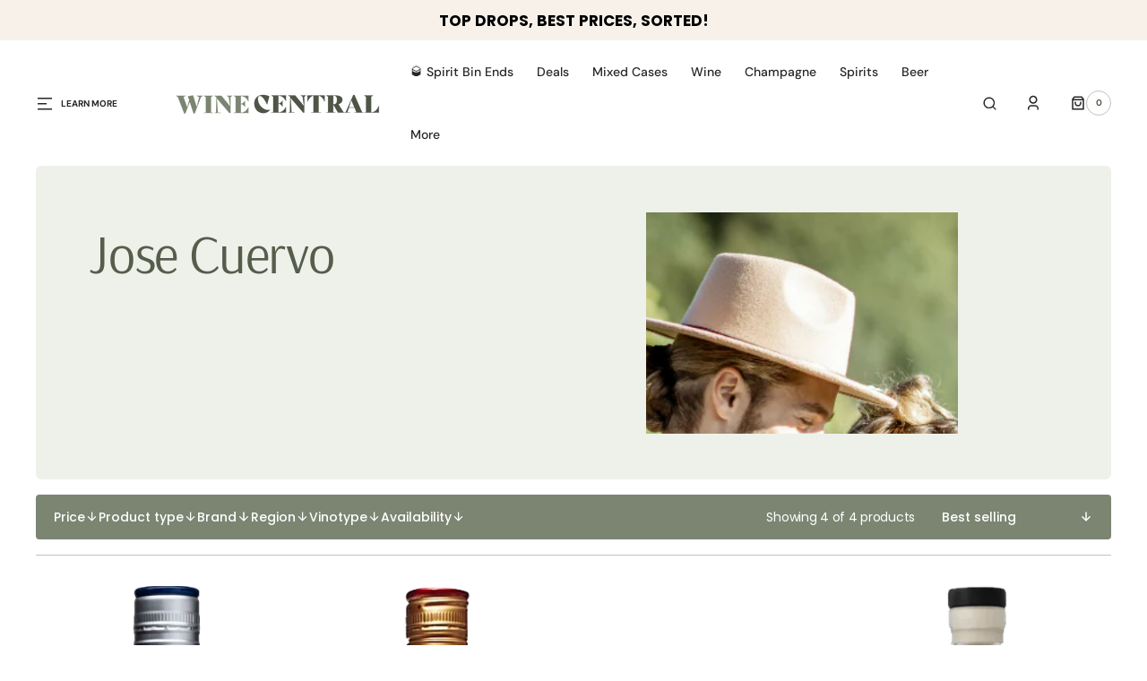

--- FILE ---
content_type: text/css
request_url: https://www.winecentral.co.nz/cdn/shop/t/131/assets/base.css?v=6681709320463284021764761541
body_size: 16618
content:
@charset "UTF-8";:root{--color-error: 187, 0, 0;--duration-short: .1s;--duration-default: .25s;--duration-long: .5s;--color-price: #bb0000}:root,.color-background-1{--color-foreground: var(--color-base-text);--color-foreground-secondary: var(--color-secondary-text);--color-foreground-title: var(--color-title-text);--color-background: var(--color-base-background-1);--color-background-section-border: var(--color-section-border);--color-background-input: var(--color-base-background-input);--color-border-input: var(--color-base-border-input);--color-border-input-hover: var(--color-hover-border-input);--color-announcement-bar: var(--color-announcement-bar-background);--color-link: var(--color-base-text);--alpha-link: .5;--color-button: var(--color-base-button-background);--color-button-text: var(--color-base-solid-button-labels);--color-button-secondary: var(--color-base-outline-button-labels);--color-button-secondary-text: var(--color-secondary-button-labels);--color-button-tertiary: var(--color-tertiary-button-background);--color-button-tertiary-text: var(--color-tertiary-button-labels);--alpha-button-background: 1;--alpha-button-border: 1;--color-overlay: var(--color-overlay-background);--color-social: 0, 0, 0;--color-placeholder-input: 0, 0, 0;--alpha-placeholder-input: .5}.color-background-2{--color-foreground: var(--color-base-text);--color-foreground-title: var(--color-title-text);--color-background: var(--color-base-background-2);--color-background-input: var(--color-base-background-1);--color-social: 0, 0, 0;--color-button-secondary: 255, 255, 255}.color-background-3{--color-background: var(--color-base-background-3);--color-foreground: 255, 255, 255;--color-link: 255, 255, 255;--color-foreground-title: 255, 255, 255;--color-foreground-secondary: 255, 255, 255;--color-button: 0, 0, 0;--color-button-text: 255, 255, 255;--color-button-secondary: 255, 255, 255;--color-card-hover: var(--color-base-background-1);--color-social: 255, 255, 255;--color-accent: 255, 255, 255}.color-background-4{--color-background: var(--color-base-background-4);--color-foreground: 255, 255, 255;--color-foreground-secondary: 255, 255, 255;--color-link: 255, 255, 255;--color-foreground-title: 255, 255, 255;--color-button: var(--color-base-solid-button-labels);--color-button-text: var(--color-base-button-background);--color-button-secondary: 255, 255, 255;--color-card-hover: var(--color-base-background-1);--alpha-button-border: .3;--color-social: 255, 255, 255}.color-background-5{--color-background: var(--color-base-background-5);--color-social: 0, 0, 0}.color-inverse{--color-foreground: 255, 255, 255;--color-foreground-secondary: 255, 255, 255;--color-link: 255, 255, 255;--color-foreground-title: 255, 255, 255;--color-background: var(--color-base-text);--color-background-input: var(--color-base-text);--color-button: var(--color-base-solid-button-labels);--color-button-text: var(--color-base-button-background);--color-button-secondary: 255, 255, 255;--color-card-hover: var(--color-base-background-1);--alpha-button-border: .3;--color-social: 255, 255, 255;--color-border-input: 255, 255, 255;--color-border: 150, 150, 150;--color-border-input-hover: 232, 232, 232;--alpha-link: .5;--color-button-secondary-text: 255, 255, 255;--color-button-tertiary-text: 255, 255, 255;--alpha-button-background: 1;--color-overlay: 31, 31, 31;--color-background-card: 31, 31, 31;--color-accent: 255, 255, 255;--color-base-border-input: 255, 255, 255;--color-placeholder-input: 255, 255, 255;--color-base-text-default: 255, 255, 255;--alpha-placeholder-input: 1}.color-background-w{background-color:#fff}.color-background-2,.color-inverse{--color-link: var(--color-foreground);--alpha-link: .5}.color-background-2,.color-inverse{--color-badge-background: var(--color-background);--color-badge-border: var(--color-background);--alpha-badge-border: 1}:root,.color-background-1,.color-background-2{--color-card-hover: var(--color-base-text)}[data-scheme=dark]{--color-background: 31, 31, 31;--color-base-background-1: 31, 31, 31;--color-base-background-2: 23, 23, 23;--color-base-background-3: 31, 31, 31;--color-base-background-4: 31, 31, 31;--color-header-background: 31, 31, 31;--color-foreground: 230, 230, 230;--color-foreground-title: 230, 230, 230;--color-base-text: 230, 230, 230;--color-secondary-text: 150, 150, 150;--color-subheading: 150, 150, 150;--color-background-input: 15, 15, 15;--color-border-input: 100, 100, 100;--color-border: 150, 150, 150;--color-border-input-hover: 150, 150, 150;--color-announcement-bar: 0, 0, 0;--color-announcement-bar-background-1: 0, 0, 0;--color-link: 255, 255, 255;--alpha-link: .5;--color-button: 150, 150, 150;--color-button-text: 0, 0, 0;--color-button-secondary: 37, 37, 37;--color-button-secondary-text: 0, 0, 0;--color-button-tertiary: 150, 150, 150;--color-button-tertiary-text: 150, 150, 150;--alpha-button-background: 1;--alpha-button-border: 1;--color-overlay: 31, 31, 31;--color-social: 200, 200, 200;--color-background-card: 23, 23, 23;--color-accent: 200, 200, 200;--color-base-border-input: 200, 200, 200;--color-placeholder-input: 200, 200, 200;--alpha-placeholder-input: 1;--color-price: #e6e6e6;--color-badge-icon: 200, 200, 200;--color-background-badge-icon: 37, 37, 37;--color-accent-default: 31, 31, 31}[data-scheme=dark] .color-background-1,[data-scheme=dark] .color-background-2,[data-scheme=dark] .color-background-3,[data-scheme=dark] .color-background-4{--color-foreground: 230, 230, 230;--color-foreground-title: 230, 230, 230;--color-base-text: 230, 230, 230;--color-social: 200, 200, 200;--color-button-secondary: 200, 200, 200}[data-scheme=dark] .color-background-1{--color-background: 31, 31, 31;--color-background-card: 31, 31, 31}[data-scheme=dark] .color-background-2,[data-scheme=dark] .color-background-5,[data-scheme=dark] .color-inverse{--color-background: 23, 23, 23;--color-base-background-2: 23, 23, 23;--color-background-card: 23, 23, 23;--color-button-secondary: 200, 200, 200;--color-overlay: 23, 23, 23;--color-background-input: 15, 15, 15}[data-scheme=dark] .swiper-buttons.swiper-buttons--secondary .icon,[data-scheme=dark] .image-parallax__button.button--secondary .icon-button-arrow{color:rgb(var(--color-background))}[data-scheme=dark] .placeholder-svg{fill:#c8c8c8}@media (prefers-color-scheme: dark){:root [data-scheme=auto]{--color-background: 31, 31, 31;--color-base-background-1: 31, 31, 31;--color-base-background-2: 23, 23, 23;--color-base-background-3: 31, 31, 31;--color-base-background-4: 31, 31, 31;--color-header-background: 31, 31, 31;--color-foreground: 230, 230, 230;--color-foreground-title: 230, 230, 230;--color-base-text: 230, 230, 230;--color-secondary-text: 150, 150, 150;--color-subheading: 150, 150, 150;--color-background-input: 15, 15, 15;--color-border-input: 100, 100, 100;--color-border: 150, 150, 150;--color-border-input-hover: 150, 150, 150;--color-announcement-bar: 0, 0, 0;--color-announcement-bar-background-1: 0, 0, 0;--color-link: 200, 200, 200;--alpha-link: .5;--color-button: 150, 150, 150;--color-button-text: 0, 0, 0;--color-button-secondary: 37, 37, 37;--color-button-secondary-text: 200, 200, 200;--color-button-tertiary: 150, 150, 150;--color-button-tertiary-text: 150, 150, 150;--alpha-button-background: 1;--alpha-button-border: 1;--color-overlay: 31, 31, 31;--color-social: 200, 200, 200;--color-background-card: 31, 31, 31;--color-accent: 200, 200, 200;--color-base-border-input: 200, 200, 200;--color-placeholder-input: 200, 200, 200;--alpha-placeholder-input: 1;--color-price: #e6e6e6;--color-badge-icon: 200, 200, 200;--color-background-badge-icon: 37, 37, 37;--color-accent-default: 31, 31, 31}:root [data-scheme=auto] .color-background-1,:root [data-scheme=auto] .color-background-2,:root [data-scheme=auto] .color-background-3,:root [data-scheme=auto] .color-background-4{--color-foreground: 230, 230, 230;--color-foreground-title: 230, 230, 230;--color-base-text: 230, 230, 230;--color-social: 200, 200, 200;--color-button-secondary: 200, 200, 200}:root [data-scheme=auto] .color-background-1{--color-background: 31, 31, 31;--color-background-card: 31, 31, 31}:root [data-scheme=auto] .color-background-2{--color-background: 23, 23, 23;--color-base-background-2: 23, 23, 23;--color-background-card: 23, 23, 23;--color-button-secondary: 200, 200, 200;--color-overlay: 23, 23, 23;--color-background-input: 15, 15, 15}:root [data-scheme=auto] .swiper-buttons.swiper-buttons--secondary .icon{color:rgb(var(--color-background))}:root [data-scheme=auto] .image-parallax__button.button--secondary .icon-button-arrow{color:rgb(var(--color-background))}:root [data-scheme=auto] .placeholder-svg{fill:#c8c8c8}}.container{width:100%;padding-right:2rem;padding-left:2rem;margin-right:auto;margin-left:auto}@media screen and (min-width: 990px){.container{padding-right:4rem;padding-left:4rem}}@media screen and (min-width: 1760px){.container{max-width:1840px;padding-right:2rem;padding-left:2rem}}.container-fluid{width:100%;padding-right:2rem;padding-left:2rem;margin-right:auto;margin-left:auto}.no-js:not(html){display:none!important}html.no-js .no-js:not(html){display:block!important}.no-js-inline{display:none!important}html.no-js .no-js-inline{display:inline-block!important}html.no-js .no-js-hidden,html.js .js-hidden{display:none!important}html{-moz-text-size-adjust:none;-webkit-text-size-adjust:none;text-size-adjust:none}.no-js .testimonials--carousel .swiper-wrapper,.no-js .about .swiper-wrapper,.no-js .product-carousel .swiper-wrapper{gap:.8rem}.no-js .sorting .button{margin:0;padding-top:0;min-height:4rem}.no-js .product .product-form__input .icon-caret{position:absolute;content:"";height:1.3rem;right:2rem;top:calc(50% - .5rem)}.no-js .product .product-form__input select{background-color:rgb(var(--color-background-input));border-radius:3px;border:.1rem solid rgb(var(--color-border-input));padding:2rem 5rem 2rem 2rem}.no-js .product .product-form__checkout{display:none}.no-js .product .product__outer{margin-left:0}.no-js .product .product__media-wrapper{max-width:unset}.no-js .product .product__media-subitem{opacity:1;width:48%!important;height:100%;cursor:default}.no-js .product .product__media img{display:block}.no-js .product .product__media-sublist{padding:0;display:flex!important;gap:.8rem;flex-wrap:wrap}.no-js .product .product__media-sublist.js-media-sublist{display:none!important}.no-js .image-slider .swiper-wrapper{flex-wrap:wrap}.no-js .image-parallax .image-parallax-item img{width:100%;height:100%;position:absolute;left:0;object-fit:cover}.page-width{max-width:139.6rem;margin:0 auto;padding:0 2.5rem}@media screen and (min-width: 750px){.page-width{padding:0 5rem}.page-width--narrow{padding:0 9rem}}@media screen and (min-width: 990px){.page-width--narrow{max-width:72.6rem;padding:0}}.section-border-top{padding-top:5rem}.section-border-top__inner{position:relative}.section-border-top__inner:before{content:"";position:absolute;width:calc(100% - 4rem);height:1px;left:50%;transform:translate(-50%);top:-5rem;background-color:rgba(var(--color-foreground),.2)}body,.color-background-1,.color-background-2,.color-background-3,.color-background-4,.color-background-5,.color-inverse{color:rgb(var(--color-foreground));background-color:rgb(var(--color-background))}.background-secondary{background-color:rgba(var(--color-foreground),.04);padding:4rem 0 5rem}@media screen and (min-width: 750px){.background-secondary{padding:6rem 0 5rem}}.page-margin,.shopify-challenge__container{margin:7rem auto}.rte-width{max-width:82rem;margin:0 auto 2rem}.list-unstyled{margin:0;padding:0;list-style:none}.hidden{display:none!important}.visually-hidden{position:absolute!important;overflow:hidden;width:1px;height:1px;margin:-1px;padding:0;border:0;clip:rect(0 0 0 0);word-wrap:normal!important}.visually-hidden--inline{margin:0;height:1em}.visibility-hidden{visibility:hidden}.skip-to-content-link:focus{z-index:9999;position:inherit;overflow:auto;width:auto;height:auto;clip:auto}.overflow-hidden,.overflow--hidden{overflow:hidden}summary{cursor:pointer;list-style:none;position:relative}summary .icon-caret{position:absolute;height:2rem;right:0;top:calc(50% - 1rem);color:rgb(var(--color-accent))}summary::-webkit-details-marker{display:none}.disclosure-has-popup{position:relative}.disclosure-has-popup[open]>summary:before{position:fixed;top:0;right:0;bottom:0;left:0;z-index:2;display:block;cursor:default;content:" ";background:transparent}.disclosure-has-popup>summary:before{display:none}.disclosure-has-popup[open]>summary+*{z-index:100}.swiper-btn{display:none;align-items:center;justify-content:center;width:6.4rem;height:6.4rem;border-radius:50%;opacity:.5;background-color:rgb(var(--color-button-secondary));background-repeat:no-repeat;background-position:center center;position:absolute;top:50%;transform:translateY(-50%);z-index:1;cursor:pointer;transition:var(--duration-default)}@media (min-width: 990px){.swiper-btn{display:flex}}.swiper-btn:hover{opacity:1;box-shadow:0 4rem 6rem #0000000d}.swiper-btn svg{transition:var(--duration-default)}.swiper-btn--prev{left:4rem}.swiper-btn--prev:hover svg{transform:translate(-.5rem)}.swiper-btn--next{right:4rem}.swiper-btn--next:hover svg{transform:translate(.5rem)}.swiper-btn.swiper-button-disabled{cursor:default;opacity:.3}.swiper-btn.swiper-button-disabled:hover svg{transform:none}@keyframes translate{0%{transform:translateZ(0)}to{transform:translate3d(-40rem,0,0)}}@keyframes fade{0%{opacity:0}to{opacity:1}}[data-scheme=dark] .icon-account-order-none circle+path{stroke:rgb(var(--color-background))}@media (prefers-color-scheme: dark){:root [data-scheme=auto] .icon-account-order-none circle+path{stroke:rgb(var(--color-background))}}.header-wrapper--overlay .header__menu-item{transition:none}body:not(.body--hidden) .shopify-section-header:not(.shopify-section-header-sticky.animate) .header-wrapper--overlay .header__offcanvas-toggle .header__offcanvas-toggle-link{color:#fff}body:not(.body--hidden) .shopify-section-header:not(.shopify-section-header-sticky.animate) .header-wrapper--overlay .header__heading-link>*{color:#fff}@media (prefers-color-scheme: light){.shopify-section-header:not(.shopify-section-header-sticky.animate) .header-wrapper--overlay .header__heading .header__heading-logo--overlay,.shopify-section-header:not(.shopify-section-header-sticky.animate) .header-wrapper--overlay .header__heading-link .header__heading-logo--overlay{display:block}.shopify-section-header:not(.shopify-section-header-sticky.animate) .header-wrapper--overlay .header__heading .header__heading-logo:not(.header__heading-logo--overlay),.shopify-section-header:not(.shopify-section-header-sticky.animate) .header-wrapper--overlay .header__heading-link .header__heading-logo:not(.header__heading-logo--overlay){display:none}.shopify-section-header:not(.shopify-section-header-sticky.animate) .header-wrapper--overlay .header__heading .header__heading-logo:only-child,.shopify-section-header:not(.shopify-section-header-sticky.animate) .header-wrapper--overlay .header__heading-link .header__heading-logo:only-child{display:block!important}.shopify-section-header:not(.shopify-section-header-sticky.animate) .header-wrapper--overlay .header__offcanvas .header__heading-logo--overlay{display:none}.shopify-section-header:not(.shopify-section-header-sticky.animate) .header-wrapper--overlay .header__offcanvas .header__heading-logo:not(.header__heading-logo--overlay){display:block}}@media (prefers-color-scheme: dark){.header__heading-logo:first-child:nth-last-child(2){display:none}.header__heading-logo:first-child:nth-last-child(2)~.header__heading-logo{display:block}.header__heading-logo:first-child:nth-last-child(1){display:none}.header__heading-logo:only-child{display:block!important}}[data-scheme=light] .header__heading-logo:first-child:nth-last-child(2){display:block}[data-scheme=light] .header__heading-logo:first-child:nth-last-child(2)~.header__heading-logo{display:none}[data-scheme=light] .shopify-section-header:not(.shopify-section-header-sticky.animate) .header-wrapper--overlay .header__heading .header__heading-logo--overlay,[data-scheme=light] .shopify-section-header:not(.shopify-section-header-sticky.animate) .header-wrapper--overlay .header__heading-link .header__heading-logo--overlay{display:block}[data-scheme=light] .shopify-section-header:not(.shopify-section-header-sticky.animate) .header-wrapper--overlay .header__heading .header__heading-logo:not(.header__heading-logo--overlay),[data-scheme=light] .shopify-section-header:not(.shopify-section-header-sticky.animate) .header-wrapper--overlay .header__heading-link .header__heading-logo:not(.header__heading-logo--overlay){display:none}[data-scheme=light] .shopify-section-header:not(.shopify-section-header-sticky.animate) .header-wrapper--overlay .header__heading .header__heading-logo:only-child,[data-scheme=light] .shopify-section-header:not(.shopify-section-header-sticky.animate) .header-wrapper--overlay .header__heading-link .header__heading-logo:only-child{display:block!important}[data-scheme=light] .shopify-section-header:not(.shopify-section-header-sticky.animate) .header-wrapper--overlay .header__offcanvas .header__heading-logo--overlay{display:none}[data-scheme=light] .shopify-section-header:not(.shopify-section-header-sticky.animate) .header-wrapper--overlay .header__offcanvas .header__heading-logo:not(.header__heading-logo--overlay){display:block}[data-scheme=light] .brands__image--dark{display:none}[data-scheme=dark] .header__heading-logo:first-child:nth-last-child(2){display:none}[data-scheme=dark] .header__heading-logo:first-child:nth-last-child(2)~.header__heading-logo{display:block}[data-scheme=dark] .header__heading-logo:first-child:nth-last-child(1){display:none}[data-scheme=dark] .header__heading-logo:only-child{display:block!important}[data-scheme=dark] .brands__image--dark{display:block}[data-scheme=dark] .brands__image--dark+.brands__image--light{display:none}.placeholder-svg{fill:rgb(var(--color-foreground));background-color:rgba(var(--color-background-secondary))}.placeholder-svg.placeholder-svg--filled{filter:grayscale(1)}@media (prefers-color-scheme: dark){:root [data-scheme=auto] .header__heading-logo:first-child:nth-last-child(2){display:none}:root [data-scheme=auto] .header__heading-logo:first-child:nth-last-child(2)~.header__heading-logo{display:block}:root [data-scheme=auto] .header__heading-logo:first-child:nth-last-child(1){display:none}:root [data-scheme=auto] .header__heading-logo:only-child{display:block!important}:root [data-scheme=auto] .brands__image--dark{display:block}:root [data-scheme=auto] .brands__image--dark+.brands__image--light{display:none}}.shopify-section-header:not(.shopify-section-header-sticky.animate) .header-wrapper--overlay{background-color:transparent}.shopify-section-header:not(.shopify-section-header-sticky.animate) .header-wrapper--overlay>*,.shopify-section-header:not(.shopify-section-header-sticky.animate) .header-wrapper--overlay .disclosure__button{background-color:transparent;transition:none}.shopify-section-header:not(.shopify-section-header-sticky.animate) .header-wrapper--overlay .header__menu-item:not(.header__submenu .header__menu-item),.shopify-section-header:not(.shopify-section-header-sticky.animate) .header-wrapper--overlay .header__icon .header__icon-name,.shopify-section-header:not(.shopify-section-header-sticky.animate) .header-wrapper--overlay .currency-country,.shopify-section-header:not(.shopify-section-header-sticky.animate) .header-wrapper--overlay .header__icon .icon-hamburger{color:#fff}.shopify-section-header:not(.shopify-section-header-sticky.animate) .header-wrapper--overlay .header__menu-item .header__active-menu-item{color:#fff}.shopify-section-header:not(.shopify-section-header-sticky.animate) .header-wrapper--overlay .header__menu-item>span:not(.header__active-menu-item):after,.shopify-section-header:not(.shopify-section-header-sticky.animate) .header-wrapper--overlay .header__icon .header__icon-name:before,.shopify-section-header:not(.shopify-section-header-sticky.animate) .header-wrapper--overlay .currency-country:after{background-color:rgb(var(--color-accent))}.shopify-section-header:not(.shopify-section-header-sticky.animate) .header-wrapper--overlay .header__menu-item span:not(.header__active-menu-item)>span:after,.shopify-section-header:not(.shopify-section-header-sticky.animate) .header-wrapper--overlay .header__icon-name span:after,.shopify-section-header:not(.shopify-section-header-sticky.animate) .header-wrapper--overlay .header__localization .localization-selector.link:hover .icon-caret,.shopify-section-header:not(.shopify-section-header-sticky.animate) .header-wrapper--overlay .link--text.header__icon:hover .icon,.shopify-section-header:not(.shopify-section-header-sticky.animate) .header-wrapper--overlay .header__search:hover .modal__toggle-open{color:#fff}.shopify-section-header:not(.shopify-section-header-sticky.animate) .header-wrapper--overlay .header__toggle-scheme-item{color:#fff}.shopify-section-header:not(.shopify-section-header-sticky.animate) .header-wrapper--overlay .header__toggle-scheme-item:hover .icon{color:#fff}.shopify-section-header:not(.shopify-section-header-sticky.animate) .header-wrapper--overlay .icon-light-mode,.shopify-section-header:not(.shopify-section-header-sticky.animate) .header-wrapper--overlay .icon-dark-mode,.shopify-section-header:not(.shopify-section-header-sticky.animate) .header-wrapper--overlay .icon-search,.shopify-section-header:not(.shopify-section-header-sticky.animate) .header-wrapper--overlay .header__icon--account>.icon-account,.shopify-section-header:not(.shopify-section-header-sticky.animate) .header-wrapper--overlay .icon-cart{color:#fff;transition:none}.shopify-section-header:not(.shopify-section-header-sticky.animate) .header-wrapper--overlay .icon.icon-close{color:rgb(var(--color-button))}.shopify-section-header:not(.shopify-section-header-sticky.animate) .header-wrapper--overlay .icon.icon-caret:not(.header__menu-item .icon-caret){color:#fff;transition:none}.shopify-section-header:not(.shopify-section-header-sticky.animate) .header-wrapper--overlay .header__submenu .icon.icon-caret{color:rgb(var(--color-accent))}[dir=rtl] .slideshow__button .icon-button-arrow{transform:translate(-5px) rotate(275deg)}[dir=rtl] .slideshow__button:hover .icon-button-arrow{transform:translate(0) rotate(275deg)}[dir=rtl] .drawer .cart-item cart-remove-button button{padding:0 0 1.5rem 1.5rem}[dir=rtl] .price dd:not(:last-child){margin:0 0 0 .8rem}[dir=rtl] .header__account-modal{right:unset;left:-3rem}[dir=rtl] .header__offcanvas-toggle .header__offcanvas-toggle-link{padding:1.6rem 0 1.6rem 1.6rem;margin-left:0;margin-right:2px}@media screen and (min-width: 1100px){[dir=rtl] .header--left .header__offcanvas{margin-right:0;margin-left:1.6rem}}[dir=rtl] .header__icon-shop-name{margin-left:0;margin-right:1rem}[dir=rtl] .facets__display{left:unset;right:-.1rem}[dir=rtl] .header__offcanvas-toggle.active .header__offcanvas-toggle-link--close{padding:1.6rem 0 1.6rem 2.6rem}[dir=rtl] .form__message .icon{margin-right:0;margin-left:.5rem}[dir=rtl] input[dir=ltr],[dir=rtl] textarea[dir=ltr]{text-align:right!important}[dir=rtl] .field input[type=text]+label,[dir=rtl] .field input[type=email]+label,[dir=rtl] .field input[type=tel]+label,[dir=rtl] .field input[type=password]+label,[dir=rtl] .field .field__input+label{left:unset;right:1.8rem}[dir=rtl] .localization-form__select .icon-caret{margin-left:0;margin-right:auto}[dir=rtl] .disclosure__value{text-align:right}[dir=rtl] .newsletter__footer-button .icon-button-arrow{transform:translate(-5px) rotate(275deg)}[dir=rtl] .newsletter__footer-button:hover .icon-button-arrow{transform:translate(0) rotate(275deg)}[dir=rtl] .image-countdown__link .icon-button-arrow{transform:translate(-5px) rotate(275deg)}[dir=rtl] .image-countdown__link:hover .icon-button-arrow{transform:translate(0) rotate(275deg)}[dir=rtl] .newsletter__button .icon-button-arrow{transform:translate(-5px) rotate(275deg)}[dir=rtl] .newsletter__button:hover .icon-button-arrow{transform:translate(0) rotate(275deg)}[dir=rtl] .contact__bottom .button .icon-button-arrow{transform:translate(-5px) rotate(275deg)}[dir=rtl] .contact__bottom .button:hover .icon-button-arrow{transform:translate(0) rotate(275deg)}[dir=rtl] .card__link .icon-button-arrow{transform:translate(-5px) rotate(275deg)}[dir=rtl] .card__link:hover .icon-button-arrow{transform:translate(0) rotate(275deg)}[dir=rtl] .image-slider__link .icon-button-arrow{transform:translate(-5px) rotate(275deg)}[dir=rtl] .image-slider__link:hover .icon-button-arrow{transform:translate(0) rotate(275deg)}[dir=rtl] .newsletter .newsletter__form .newsletter-form__field-wrapper{margin-right:0;margin-left:.85rem}[dir=rtl] .newsletter__title{text-align:right}@media screen and (min-width: 1100px){[dir=rtl] .newsletter .newsletter__heading{text-align:right}}[dir=rtl] .search__button .icon-button-arrow{transform:translate(-5px) rotate(275deg)}[dir=rtl] .search__button:hover .icon-button-arrow{transform:translate(0) rotate(275deg)}[dir=rtl] .image-collage__link .icon-button-arrow{transform:translate(-5px) rotate(275deg)}[dir=rtl] .image-collage__link:hover .icon-button-arrow{transform:translate(0) rotate(275deg)}[dir=rtl] .rich-text .button .icon-button-arrow{transform:translate(-5px) rotate(275deg)}[dir=rtl] .rich-text .button:hover .icon-button-arrow{transform:translate(0) rotate(275deg)}[dir=rtl] .image-banner__button .icon-button-arrow{transform:translate(-5px) rotate(275deg)}[dir=rtl] .image-banner__button:hover .icon-button-arrow{transform:translate(0) rotate(275deg)}[dir=rtl] .multicolumn-card .icon-button-arrow{transform:translate(-5px) rotate(275deg)}[dir=rtl] .multicolumn-card:hover .icon-button-arrow{transform:translate(0) rotate(275deg)}[dir=rtl] .popular-products__top .button .icon-button-arrow{transform:translate(-5px) rotate(275deg)}[dir=rtl] .popular-products__top .button:hover .icon-button-arrow{transform:translate(0) rotate(275deg)}@media (min-width: 750px){[dir=rtl] .multicolumn-card:not(:first-child):before{right:-.8rem;left:auto}}[dir=rtl] .button--primary svg,[dir=rtl] .button--secondary svg,[dir=rtl] .button--tertiary svg,[dir=rtl] .button--link svg,[dir=rtl] .customer .button--primary svg,[dir=rtl] .customer .button--secondary svg,[dir=rtl] .customer .button--tertiary svg,[dir=rtl] .customer .button--link svg{transform:translate(5px)}[dir=rtl] .button--primary span,[dir=rtl] .button--secondary span,[dir=rtl] .button--tertiary span,[dir=rtl] .button--link span,[dir=rtl] .customer .button--primary span,[dir=rtl] .customer .button--secondary span,[dir=rtl] .customer .button--tertiary span,[dir=rtl] .customer .button--link span{transform:translate(-5px)}[dir=rtl] .button--primary:hover svg,[dir=rtl] .button--secondary:hover svg,[dir=rtl] .button--tertiary:hover svg,[dir=rtl] .button--link:hover svg,[dir=rtl] .customer .button--primary:hover svg,[dir=rtl] .customer .button--secondary:hover svg,[dir=rtl] .customer .button--tertiary:hover svg,[dir=rtl] .customer .button--link:hover svg{transform:translate(0)}[dir=rtl] .button--primary:hover span,[dir=rtl] .button--secondary:hover span,[dir=rtl] .button--tertiary:hover span,[dir=rtl] .button--link:hover span,[dir=rtl] .customer .button--primary:hover span,[dir=rtl] .customer .button--secondary:hover span,[dir=rtl] .customer .button--tertiary:hover span,[dir=rtl] .customer .button--link:hover span{transform:translate(7px)}[dir=rtl] .list-menu--disclosure .list-menu--disclosure{left:unset;right:100%}[dir=rtl] .header__column{margin-left:0;margin-right:auto}[dir=rtl] .currency-flag{margin-right:0;margin-left:.8rem}[dir=rtl] .header__toggle-scheme-item--dark :root,[dir=rtl] [data-scheme=light] .header__toggle-scheme-item--dark{padding-right:0;padding-left:.8rem}[dir=rtl] .drawer__contents{padding-left:3rem;padding-right:0}@media screen and (min-width: 750px){[dir=rtl] .drawer__contents{padding-left:6rem;padding-right:0}}[dir=rtl] .drawer__inner{transform:translate(-100%);padding:6.3rem 3rem 0 0}@media screen and (min-width: 750px){[dir=rtl] .drawer__inner{padding:6.2rem 6rem 0 0}}[dir=rtl] .drawer__header{padding-left:3rem;padding-right:0}@media screen and (min-width: 750px){[dir=rtl] .drawer__header{padding-left:6rem;padding-right:0}}[dir=rtl] .drawer__close{left:.5rem;right:unset}@media screen and (min-width: 750px){[dir=rtl] .drawer__close{left:4rem;right:unset}}[dir=rtl] .drawer__footer{padding-left:3rem;padding-right:0}@media screen and (min-width: 750px){[dir=rtl] .drawer__footer{padding-left:6rem;padding-right:0}}[dir=rtl] .drawer .cart-item cart-remove-button button .icon{margin-right:0;margin-left:.4rem}[dir=rtl] .modal-close-button span{margin-left:0;margin-right:.4rem}[dir=rtl] .card__title h5{padding-right:0;padding-left:.8rem}[dir=rtl] .card__title .button .icon{transform:rotate(275deg)}[dir=rtl] .image-tabs .tabs__btn{margin-left:0;margin-right:1rem}[dir=rtl] .image-tabs .tabs__btn .icon-button-arrow{transform:rotate(275deg)}[dir=rtl] summary .icon-caret{right:unset;left:0}[dir=rtl] .article__tags .article__tag{margin-right:0;margin-left:1.5rem}[dir=rtl] .button--simple svg,[dir=rtl] .customer .button--simple svg{transform:rotate(275deg)}@media screen and (min-width: 750px){[dir=rtl] .featured-products__block .featured-products__product--active .featured-products__product-card{transform:translate(-3rem,-3rem)}}[dir=rtl] .search__input.field__input{padding-right:1.8rem}@media screen and (min-width: 750px){[dir=rtl] .search__input.field__input{padding-left:15rem}}[dir=rtl] .product-form__group-name{left:unset;right:2rem}[dir=rtl] .product-form__input .select .icon-button-arrow{right:unset;left:2rem}[dir=rtl] .product-form__input select{padding:3rem 2rem .95rem 5rem}[dir=rtl] .pagination__list{flex-direction:row-reverse}[dir=rtl] .notification-banner--box .popup-wraper-text{padding-right:0;padding-left:5rem}[dir=rtl] .notification-banner--box .popup-close{right:unset;left:10px}[dir=rtl] .popup .popup-close{padding:1px 2rem 2rem 6px}[dir=rtl] .title--page{text-align:right}h1,h2,h3,h4,h5,h6,.h0,.h1,.h2,.h3,.h4,.h5{font-family:var(--font-heading-family);font-style:var(--font-heading-style);font-weight:var(--font-heading-weight);letter-spacing:calc(var(--font-heading-letter-spacing) * .1);color:rgb(var(--color-foreground-title));line-height:var(--font-heading-line-height);word-wrap:break-word;max-width:100%}.h0{font-size:50px}@media only screen and (min-width: 750px){.h0{font-size:100px}}h1,.h1{font-size:3rem}@media only screen and (min-width: 750px){h1,.h1{font-size:var(--font-heading-h1-size)}}h2,.h2{font-size:2.6rem}@media only screen and (min-width: 750px){h2,.h2{font-size:var(--font-heading-h2-size)}}h3,.h3{font-size:2.4rem}@media only screen and (min-width: 750px){h3,.h3{font-size:var(--font-heading-h3-size)}}h4,.h4{font-size:2.2rem}@media only screen and (min-width: 750px){h4,.h4{font-size:var(--font-heading-h4-size)}}h5,.h5{font-size:var(--font-heading-h5-size)}h6,.h6{font-size:var(--font-heading-h6-size)}a{color:rgba(var(--color-foreground));text-decoration-color:rgb(var(--color-accent));text-underline-offset:.6rem}table:not([class]){table-layout:fixed;border-collapse:collapse;font-size:1.4rem;border-style:hidden;box-shadow:0 0 0 .1rem rgba(var(--color-foreground),.2)}table:not([class]) td,table:not([class]) th{padding:1em;border:.1rem solid rgba(var(--color-foreground),.2)}a:empty,ul:empty,dl:empty,section:empty,article:empty,p:empty,h1:empty,h2:empty,h3:empty,h4:empty,h5:empty,h6:empty{display:none}hr{display:block;margin-block:5rem;width:100%;height:.1rem;background-color:rgb(var(--color-border));border:none}.caption{font-size:1rem;letter-spacing:.07rem;line-height:1.7}@media screen and (min-width: 750px){.caption{font-size:1.2rem}}.caption-with-letter-spacing{margin-top:1rem;font-size:1.2rem}.caption-large,.form__label{text-transform:uppercase;font-weight:600;color:rgba(var(--color-foreground))}@media screen and (max-width: 749px){.small-hide{display:none}}@media screen and (max-width: 749px){.small-hide{display:none!important}}@media screen and (min-width: 750px) and (max-width: 989px){.medium-hide{display:none!important}}@media screen and (min-width: 990px){.large-up-hide{display:none!important}}.center{text-align:center}.right{text-align:right}.uppercase{text-transform:uppercase}.light{opacity:.7}.link{cursor:pointer;display:inline-block;border:none;box-shadow:none;text-decoration:underline;text-underline-offset:.3rem;color:rgb(var(--color-link));background-color:transparent;font-size:1.5rem;transition:var(--duration-default)}.link--text{color:rgb(var(--color-foreground));transition:var(--duration-default)}.circle-divider:after{content:"\2022";margin:0 8px}.circle-divider:last-of-type:after{display:none}.line-divider{align-items:center;justify-content:center}.line-divider:after{content:"";display:inline-flex;width:15px;height:1px;margin:0 8px;background:rgba(var(--color-foreground),.6)}.line-divider:last-of-type:after{display:none}.full-unstyled-link{text-decoration:none;color:currentColor;display:block}.placeholder{background-color:rgba(var(--color-foreground),.04);color:rgba(var(--color-foreground),.55);fill:rgba(var(--color-foreground),.55)}details>*{box-sizing:border-box}.break{word-break:break-word}@media (prefers-reduced-motion){.motion-reduce{transition:none!important}}.underlined-link{color:rgba(var(--color-link),var(--alpha-link));text-underline-offset:.3rem;text-decoration-thickness:.1rem;transition:text-decoration-thickness ease .1s}.underlined-link:hover{color:rgb(var(--color-link));text-decoration-thickness:.2rem}.link-hover-line{position:relative}.link-hover-line:after{position:absolute;bottom:0;left:0;right:0;content:"";width:0;height:.1rem;background-color:currentColor;transition:width var(--duration-default)}.link-hover-line:hover:after{width:100%}.link-hover-line-outer span{position:relative}.link-hover-line-outer span:after{position:absolute;bottom:0;left:0;right:0;content:"";width:0;height:.1rem;background-color:rgb(var(--color-accent));transition:width var(--duration-default)}.link-hover-line-outer:hover span:after{width:100%}.link-hover-arrow svg{opacity:0;transition:opacity var(--duration-default)}.link-hover-arrow:hover svg{opacity:1}.link-hover-line-long{background:no-repeat 0 calc(100% - 4px);background-image:linear-gradient(rgb(var(--color-accent)),rgb(var(--color-accent)));background-size:0% .1rem;transition-property:background-size;transition-duration:var(--duration-default);transition-timing-function:ease}.link-hover-line-long:hover{background-size:100% .1rem}.title{margin:3rem 0 2rem}.title-wrapper{margin-bottom:3.2rem}.title--primary{margin:4rem 0}.title--page{text-align:left}.title--section>*{margin:0}.title--section-mt-none{margin:0 0 3rem}.title--section-m-none{margin:0}@media screen and (min-width: 990px){.title{margin:5rem 0 3rem}.title--primary{margin:2rem 0}}.page-header{margin-bottom:1.5rem;padding-top:1.5rem;padding-bottom:2rem;text-align:center}.page-header .title--page{margin-bottom:0;margin-top:0}.page-header .title--page:not(:first-child){margin-bottom:1.5rem}@media screen and (min-width: 750px){.page-header{margin-bottom:2rem;padding-top:2.6rem}}.subtitle{font-family:var(--font-subtitle-family);font-weight:var(--font-subtitle-weight);font-style:var(--font-subtitle-style);letter-spacing:var(--font-subtitle-letter-spacing);text-transform:var(--font-subtitle-text-transform);font-size:var(--font-subtitle-size);color:rgb(var(--color-subheading))}.subtitle:not(:only-child){margin-bottom:.8rem}.subtitle--secondary{color:rgb(var(--color-foreground-secondary))}.subtitle--wrapper{font-family:var(--font-subtitle-family);font-weight:var(--font-subtitle-weight);font-style:var(--font-subtitle-style);letter-spacing:var(--font-subtitle-letter-spacing);text-transform:var(--font-subtitle-text-transform);font-size:var(--font-subtitle-size);color:rgb(var(--color-subheading));display:flex;flex-wrap:wrap;align-items:center;gap:.8rem 0}.subtitle--wrapper:not(:only-child){margin-bottom:.8rem}.subtitle--wrapper span{display:flex;align-items:center}.subtitle--wrapper span:last-child:after{display:none}.subtitle--wrapper span:after{content:"";width:1.5rem;height:.1rem;margin:0 .8rem;background-color:rgb(var(--color-subheading))}@media screen and (min-width: 576px){.subtitle--wrapper span:after{width:3rem}}@media screen and (min-width: 990px){.subtitle--wrapper span:after{width:6rem}}@media screen and (min-width: 750px) and (max-width: 989px){.slider--tablet.grid--peek .grid__item{width:calc(25% - 3rem)}.slider--tablet.grid--peek.grid--3-col-tablet .grid__item{width:calc(33.33% - 2.6666666667rem)}.slider--tablet.grid--peek.grid--2-col-tablet .grid__item{width:calc(50% - 2rem)}.slider--tablet.grid--peek .grid__item:first-of-type{padding-left:1.5rem}.slider--tablet.grid--peek .grid__item:last-of-type{padding-right:1.5rem}}@media screen and (max-width: 989px){.slider--tablet.grid--peek{margin:0;width:100%}.slider--tablet.grid--peek .grid__item{box-sizing:content-box;margin:0}}.slider-btns{display:flex;align-items:center;justify-content:flex-end;gap:3rem}.slider-btn{flex:none;padding:0;width:6.2rem;height:3rem;color:rgba(var(--color-foreground-title),1);background:none;border:none;border-radius:none;transition:var(--duration-default);transform:scale(1);cursor:pointer}@media screen and (min-width: 1330px){.slider-btn--next:hover{transform:translate(.5rem)}.slider-btn--prev:hover{transform:translate(-.5rem)}}@media screen and (max-width: 768px){.slider-btn{width:3rem}}.media{display:block;background-color:rgba(var(--color-foreground),.3);position:relative;overflow:hidden}.media--transparent{background-color:transparent}.media>*:not(.zoom,.deferred-media__poster-button,.card__link),.media model-viewer,.card-wrapper__link--overlay:empty{display:block;max-width:100%;position:absolute;top:0;left:0;height:100%;width:100%}.media>img{object-fit:cover;object-position:center center;transition:opacity var(--duration-long),transform var(--duration-long)}.media--square{padding-bottom:100%}.media--portrait{padding-bottom:114.2%}.media--landscape{padding-bottom:66.6%}.media--cropped{padding-bottom:56%}.media--16-9{padding-bottom:56.25%}.media--circle{padding-bottom:100%;border-radius:50%}.media.media--hover-effect>img+img{opacity:0}@media screen and (min-width: 990px){.media--cropped{padding-bottom:63%}}deferred-media{display:block}.button,.customer .button{font-family:var(--font-button-family);font-weight:var(--font-button-weight);font-style:var(--font-button-style);text-transform:var(--font-button-text-transform);letter-spacing:var(--font-button-letter-spacing);position:relative;display:inline-flex;justify-content:center;align-items:center;box-sizing:border-box;text-decoration:none;border:1px solid;border-radius:4px;transition:var(--duration-default);font-size:1.2rem;line-height:1;-webkit-appearance:none;appearance:none;cursor:pointer;overflow:hidden;white-space:nowrap;z-index:1}.button svg,.customer .button svg{flex:none;width:1rem;height:1rem}.button--primary,.button--secondary,.button--tertiary,.button--link,.customer .button--primary,.customer .button--secondary,.customer .button--tertiary,.customer .button--link{min-width:10rem;min-height:5.9rem;padding:0 4.5rem}.button--primary svg,.button--secondary svg,.button--tertiary svg,.button--link svg,.customer .button--primary svg,.customer .button--secondary svg,.customer .button--tertiary svg,.customer .button--link svg{opacity:0;transform:translate(-5px);transition:var(--duration-default)}.button--primary span,.button--secondary span,.button--tertiary span,.button--link span,.customer .button--primary span,.customer .button--secondary span,.customer .button--tertiary span,.customer .button--link span{transition:var(--duration-default);transform:translate(5px)}.button--primary:hover svg,.button--secondary:hover svg,.button--tertiary:hover svg,.button--link:hover svg,.customer .button--primary:hover svg,.customer .button--secondary:hover svg,.customer .button--tertiary:hover svg,.customer .button--link:hover svg{opacity:1;transform:translate(0)}.button--primary:hover span,.button--secondary:hover span,.button--tertiary:hover span,.button--link:hover span,.customer .button--primary:hover span,.customer .button--secondary:hover span,.customer .button--tertiary:hover span,.customer .button--link:hover span{transform:translate(-7px)}.button--primary,.customer .button--primary{background-color:rgba(var(--color-button));color:rgb(var(--color-button-text));border-color:rgba(var(--color-button))}.button--primary svg,.customer .button--primary svg{color:rgb(var(--color-button-text))}.button--secondary,.customer .button--secondary{background-color:rgba(var(--color-button-secondary));color:rgb(var(--color-button-secondary-text));border-color:rgba(var(--color-button-secondary))}.button--secondary svg,.customer .button--secondary svg{color:gb(var(--color-button-secondary-text))}.button--tertiary,.customer .button--tertiary{background-color:transparent;color:rgb(var(--color-button-tertiary-text));border-color:rgba(var(--color-button-tertiary-text))}.button--tertiary svg,.customer .button--tertiary svg{color:rgba(var(--color-button-tertiary-text))}.button--simple,.customer .button--simple{width:5rem;height:5rem;border-radius:50%;background-color:transparent;color:rgb(var(--color-button-tertiary-text));border-color:rgba(var(--color-button-tertiary-text))}.button--simple svg,.customer .button--simple svg{width:.8rem;height:.8rem}.button--simple:hover,.customer .button--simple:hover{background-color:rgba(var(--color-button-tertiary-text));color:#fff}.button--arrow,.customer .button--arrow{gap:.8rem}.button--arrow svg,.customer .button--arrow svg{opacity:1;transform:translate(0)}.button--arrow:hover span,.customer .button--arrow:hover span{transform:translate(0)}.button--arrow:hover svg,.customer .button--arrow:hover svg{transform:translate(3px,-3px)}.button--full-width,.customer .button--full-width{display:flex;width:100%}.button--link,.customer .button--link{font-size:var(--font-text-card-size);height:3.1rem;text-decoration:underline;border:none}.button.loading,.customer .button.loading{color:transparent}.button.loading:after,.customer .button.loading:after{animation:loading var(--duration-long) infinite linear;border:.5rem solid rgba(var(--color-button-text),.4);border-left:.5rem solid rgb(var(--color-button-text));border-radius:100%;box-sizing:content-box;content:"";display:block;height:2rem;position:absolute;width:2rem;margin:auto}.button:disabled,.button[aria-disabled=true],.button.disabled,.customer button:disabled,.customer button[aria-disabled=true],.customer button.disabled{cursor:not-allowed;opacity:.5}@keyframes loading{0%{transform:rotate(0)}to{transform:rotate(360deg)}}.share-button{display:block;position:relative;margin-top:1rem}.share-button__button{padding:0;box-shadow:none;background:none;text-transform:none;font-weight:500;justify-content:flex-start}.share-button .share-button__button:hover{box-shadow:none}.share-button .share-button__button:focus{box-shadow:none;border:none}.share-button__button .icon-share{margin-right:1rem}.share-button__fallback{border:.1rem solid rgba(var(--color-foreground),.1);background:rgb(var(--color-background));padding:2rem;position:absolute;top:4rem;left:-.1rem;z-index:3;width:100%;display:flex;flex-direction:column}.share-button__fallback .button{margin-top:1rem}.share-button__fallback .icon-clipboard{height:1.4rem;width:1.8rem}.share-button__message:not(:empty){font-size:1.2rem;text-align:right;display:block;margin-top:.5rem}.share-buttons{display:inline-flex;position:relative;margin-top:0}.share-buttons:hover .share-buttons__list{opacity:1;visibility:visible;top:100%}.share-buttons__label{display:inline-flex;align-items:center;padding:1rem 0;cursor:pointer}.share-buttons__label-name{font-size:1.2rem}.share-buttons__label .icon-share{width:1.2rem;margin-right:1rem}.share-buttons__label .icon-share path{fill:rgba(var(--color-foreground))}.share-buttons__list{position:absolute;width:17rem;top:50%;display:flex;flex-direction:column;padding:1.3rem 2.2rem;margin:0;list-style:none;opacity:0;visibility:hidden;transition:var(--duration-default);background-color:rgba(var(--color-base-background-2));border:.1rem solid rgba(var(--color-foreground),.2);z-index:10}.share-buttons__list:before{content:"";position:absolute;width:1rem;height:1rem;background-color:rgba(var(--color-base-background-2));border:.1rem solid rgba(var(--color-foreground),.2);top:-.5rem;left:2rem;transform:rotate(53deg) skew(15deg)}.share-buttons__list:after{content:"";position:absolute;top:0;left:0;width:100%;height:.7rem;background-color:rgba(var(--color-base-background-2))}.share-buttons__item a{color:rgba(var(--color-foreground),.75);transition:var(--duration-default)}.share-buttons__item a:hover{color:rgba(var(--color-foreground))}.share-buttons__item .icon{width:1.5rem;height:1.5rem;margin-right:1.5rem}.share-buttons__item .icon-copy{transform:rotate(-45deg)}.share-buttons__button{display:flex;align-items:center;width:100%;text-decoration:none;padding:.5rem 0}.share-button__name{font-size:1.2rem;transition:var(--duration-default)}.share-button__icon{display:flex;align-items:center;color:rgb(var(--color-foreground));padding:.8rem;background-color:rgb(var(--color-scondary-element-background));border-radius:100%;transition:var(--duration-default)}.share-buttons__button:hover .share-button__icon{background-color:rgb(var(--color-scondary-element-background),.5)}.share-buttons-simple{list-style:none;padding:0;display:flex;justify-content:center;margin:0}.share-buttons-simple .icon{width:1.5rem;height:1.5rem;color:rgb(var(--color-button))}.share-buttons-simple .icon-copy{transform:rotate(-45deg)}.share-buttons-simple__button{display:block;padding:.8rem;transition:var(--duration-default)}.share-buttons-simple__button:hover{color:rgba(var(--color-foreground),.2)}.modal-close-button{color:rgb(var(--color-foreground));cursor:pointer;text-decoration:none;font-weight:700;font-size:1rem;background:transparent;border:none}.modal-close-button span{margin-left:.4rem;text-transform:uppercase;font-weight:700;font-size:10px;letter-spacing:.06em}.modal-close-button .icon-close{width:.85rem;height:.85rem;transition:var(--duration-default) ease}.modal-close-button:hover .icon-close{transform:rotate(90deg)}.fancybox-close-button{position:absolute;top:2rem;right:2rem}.swiper-buttons{position:relative;display:flex;align-items:center;justify-content:space-between;margin-top:5.4rem;padding:1rem;width:14rem;height:6.4rem;font-family:var(--font-button-family);font-weight:var(--font-button-weight);font-style:var(--font-button-style);text-transform:var(--font-button-text-transform);letter-spacing:var(--font-button-letter-spacing);color:rgb(var(--color-button-text));text-decoration:none;border:0;font-size:1.2rem;line-height:1;z-index:1;cursor:pointer}.swiper-buttons:before{content:"";position:absolute;top:0;left:0;right:0;bottom:0;background-color:rgba(var(--color-button));border-radius:6rem;transition:transform var(--duration-short)}@media screen and (min-width: 1100px){.swiper-buttons:hover:before{transform:scale(1.05)}}.swiper-buttons.swiper-buttons--secondary:before{background-color:rgb(var(--color-base-outline-button-labels))}.swiper-buttons.swiper-buttons--secondary .swiper-button-next,.swiper-buttons.swiper-buttons--secondary .swiper-button-prev,.swiper-buttons.swiper-buttons--secondary .swiper-pagination{color:rgb(var(--color-button-secondary-text))}.swiper-buttons.swiper-buttons--secondary .icon{color:rgb(var(--color-button))}[data-scheme=dark] .swiper-buttons--secondary{color:#000}@media (prefers-color-scheme: dark){:root [data-scheme=auto] .swiper-buttons--secondary{color:#000}}.swiper-button-next,.swiper-button-prev,.swiper-pagination{position:static;margin:0;padding:0;background-color:transparent;border:none;color:rgb(var(--color-button-text))}.swiper-pagination{display:flex;align-items:center;justify-content:center;gap:.1rem}.swiper-button-next,.swiper-button-prev{position:static;flex:none;width:4.4rem;height:4.4rem}.swiper-button-next .icon,.swiper-button-prev .icon{flex:none;width:1.6rem;height:1.6rem}.swiper-button-next:after,.swiper-button-prev:after{display:none}.button-wrapper{display:flex;align-items:center;justify-content:center;margin-top:6.4rem}.button-wrapper .button{min-width:17.6rem}.button-wrapper .button svg{width:2rem;height:2rem}.infinite-scroll__loading{display:flex;justify-content:center;margin-top:6.4rem;color:rgba(var(--color-button-tertiary-text),var(--alpha-button-background))}.infinite-scroll__loading .spinner{display:none;width:2rem;height:2rem}.infinite-scroll__loading.loading .spinner{display:block}.scroll-top{cursor:pointer;position:fixed;bottom:1rem;right:1rem;width:3.2rem;height:3.2rem;display:flex;align-items:center;justify-content:center;background-color:rgba(var(--color-button),.5);border:none;border-radius:50%;opacity:0;z-index:9999999;transition:var(--duration-default)}.scroll-top svg{width:1.6rem;height:1.6rem;fill:rgb(var(--color-button-text))}.scroll-top.show{opacity:1}.scroll-top:hover{background-color:rgba(var(--color-button),1)}.field{position:relative;width:100%;min-height:5.5rem;display:flex}.field label{position:relative;transition:var(--duration-short)}.field input[type=text],.field input[type=email],.field input[type=tel],.field input[type=search],.field input[type=password],.field select,.field .field__input{font-family:var(--font-body-family);font-style:var(--font-body-style);font-weight:var(--font-body-weight);-webkit-appearance:none;appearance:none;background-color:rgb(var(--color-background-input));border-radius:.4rem;color:rgb(var(--color-base-text));font-size:1.4rem;width:100%;border:.1rem solid rgb(var(--color-border-input));height:5.5rem;box-sizing:border-box;transition:border var(--duration-default)}@media screen and (max-width: 750px){.field input[type=text],.field input[type=email],.field input[type=tel],.field input[type=search],.field input[type=password],.field select,.field .field__input{font-size:1.6rem}}.field input[type=text]:hover,.field input[type=text]:focus,.field input[type=email]:hover,.field input[type=email]:focus,.field input[type=tel]:hover,.field input[type=tel]:focus,.field input[type=search]:hover,.field input[type=search]:focus,.field input[type=password]:hover,.field input[type=password]:focus,.field select:hover,.field select:focus,.field .field__input:hover,.field .field__input:focus{border-color:rgb(var(--color-border-input-hover))}.field input[type=text]:focus-visible,.field input[type=text]:focus,.field input[type=email]:focus-visible,.field input[type=email]:focus,.field input[type=tel]:focus-visible,.field input[type=tel]:focus,.field input[type=search]:focus-visible,.field input[type=search]:focus,.field input[type=password]:focus-visible,.field input[type=password]:focus,.field select:focus-visible,.field select:focus,.field .field__input:focus-visible,.field .field__input:focus{outline:none}.field input[type=search]{border:2px solid rgb(var(--color-accent))}.field input[type=search]::-webkit-search-cancel-button{display:none}.field input[type=search]::placeholder{color:rgb(var(--color-foreground))}.field input[type=text],.field input[type=email],.field input[type=tel],.field input[type=password],.field .field__input{flex-grow:1;padding:2.5rem 1.8rem .7rem;text-align:left}.field input[type=text]::-webkit-search-cancel-button,.field input[type=email]::-webkit-search-cancel-button,.field input[type=tel]::-webkit-search-cancel-button,.field input[type=password]::-webkit-search-cancel-button,.field .field__input::-webkit-search-cancel-button{display:none}.field input[type=text]::placeholder,.field input[type=email]::placeholder,.field input[type=tel]::placeholder,.field input[type=password]::placeholder,.field .field__input::placeholder{opacity:0}.field input[type=text][required]+label:after,.field input[type=email][required]+label:after,.field input[type=tel][required]+label:after,.field input[type=password][required]+label:after,.field .field__input[required]+label:after{content:"*";display:inline-block;position:relative;top:-1.3rem;font-size:1rem;color:#b00;padding-left:.3rem;transition:.3s}.field input[type=text][aria-invalid],.field input[type=email][aria-invalid],.field input[type=tel][aria-invalid],.field input[type=password][aria-invalid],.field .field__input[aria-invalid]{border:1px solid #bb0000!important}.field input[type=text]+label,.field input[type=email]+label,.field input[type=tel]+label,.field input[type=password]+label,.field .field__input+label{position:absolute;left:1.8rem;top:50%;transform:translateY(-50%);visibility:visible;opacity:1;pointer-events:none;font-weight:400;letter-spacing:.02em;text-transform:none;color:rgba(var(--color-placeholder-input),var(--alpha-placeholder-input))}.field input[type=text]+label:before,.field input[type=email]+label:before,.field input[type=tel]+label:before,.field input[type=password]+label:before,.field .field__input+label:before{content:attr(placeholder);display:inline-block;position:relative;top:-1.3rem;font-size:1rem;transition:.3s;color:rgba(var(--color-secondary-text))}.field input[type=text]:placeholder-shown+label:before,.field input[type=text]:placeholder-shown+label:after,.field input[type=email]:placeholder-shown+label:before,.field input[type=email]:placeholder-shown+label:after,.field input[type=tel]:placeholder-shown+label:before,.field input[type=tel]:placeholder-shown+label:after,.field input[type=password]:placeholder-shown+label:before,.field input[type=password]:placeholder-shown+label:after,.field .field__input:placeholder-shown+label:before,.field .field__input:placeholder-shown+label:after{font-size:1.4rem;top:-1px}@media screen and (max-width: 750px){.field input[type=text]:placeholder-shown+label:before,.field input[type=text]:placeholder-shown+label:after,.field input[type=email]:placeholder-shown+label:before,.field input[type=email]:placeholder-shown+label:after,.field input[type=tel]:placeholder-shown+label:before,.field input[type=tel]:placeholder-shown+label:after,.field input[type=password]:placeholder-shown+label:before,.field input[type=password]:placeholder-shown+label:after,.field .field__input:placeholder-shown+label:before,.field .field__input:placeholder-shown+label:after{font-size:1.6rem}}.field input[type=text]:placeholder-shown+label:before,.field input[type=email]:placeholder-shown+label:before,.field input[type=tel]:placeholder-shown+label:before,.field input[type=password]:placeholder-shown+label:before,.field .field__input:placeholder-shown+label:before{color:rgb(var(--color-base-text))}.field input[type=text]:focus+label:before,.field input[type=text]:focus+label:after,.field input[type=email]:focus+label:before,.field input[type=email]:focus+label:after,.field input[type=tel]:focus+label:before,.field input[type=tel]:focus+label:after,.field input[type=password]:focus+label:before,.field input[type=password]:focus+label:after,.field .field__input:focus+label:before,.field .field__input:focus+label:after{font-size:1rem;top:-1.3rem}.field input[type=text]:focus+label:before,.field input[type=email]:focus+label:before,.field input[type=tel]:focus+label:before,.field input[type=password]:focus+label:before,.field .field__input:focus+label:before{color:rgba(var(--color-secondary-text))}.field .select{width:100%}.field .select .placeholder-select{color:rgba(var(--color-base-text),.5);position:absolute;top:50%;left:1.8rem;transform:translateY(-50%)}.field .select .placeholder-select span{color:var(--color-badge-icon)}.field select{cursor:pointer;padding:0 4rem 0 1.8rem}.field select+svg{width:1.2rem;height:1.5rem;pointer-events:none;position:absolute;top:50%;transform:translateY(-50%);right:2rem;color:rgb(var(--color-button))}.field select option{background-color:rgb(var(--color-background-input))}.field input[type=checkbox]{display:none}.field input[type=checkbox]:checked+label b{background:rgba(var(--color-base-text)) url("data:image/svg+xml;charset=UTF-8,%3csvg width='12' height='9' viewBox='0 0 12 9' fill='none' xmlns='http://www.w3.org/2000/svg'%3e%3cpath d='M4.66649 6.61451L10.7945 0.48584L11.7378 1.42851L4.66649 8.49984L0.423828 4.25717L1.36649 3.31451L4.66649 6.61451Z' fill='white'/%3e%3c/svg%3e ") no-repeat center center;border-color:rgba(var(--color-base-text));background-color:rgb(var(--color-button))}.field input[type=checkbox]:checked+label b svg{opacity:1}.field input[type=checkbox]:focus+label b{outline:.1rem solid rgba(var(--color-border-input))!important;outline-offset:0}.field input[type=checkbox]+label{display:inline-flex;align-items:center;font-size:1.5rem;color:rgb(var(--color-base-text));cursor:pointer}.field input[type=checkbox]+label:hover b{border-color:rgba(var(--color-accent))}.field input[type=checkbox]+label b{display:flex;align-items:center;justify-content:center;width:3rem;height:3rem;margin:0 1.1rem 0 0;border:.1rem solid rgba(var(--color-border));background-color:rgb(var(--color-background-input));-webkit-appearance:none;appearance:none;transition:var(--duration-default)}.field input[type=checkbox]+label b svg{opacity:0;color:rgb(var(--color-button-text))}.field--dark input[type=text],.field--dark input[type=email],.field--dark input[type=tel],.field--dark input[type=password],.field--dark input[type=search]{border-color:#fff6;color:#fff;background-color:transparent}.field--dark input[type=text]:hover,.field--dark input[type=text]:focus,.field--dark input[type=email]:hover,.field--dark input[type=email]:focus,.field--dark input[type=tel]:hover,.field--dark input[type=tel]:focus,.field--dark input[type=password]:hover,.field--dark input[type=password]:focus,.field--dark input[type=search]:hover,.field--dark input[type=search]:focus{border-color:#fff}.field--dark input[type=text]+label:before,.field--dark input[type=email]+label:before,.field--dark input[type=tel]+label:before,.field--dark input[type=password]+label:before,.field--dark input[type=search]+label:before{color:#ffffff80}.text-area{font-family:var(--font-body-family);font-style:var(--font-body-style);font-weight:var(--font-body-weight);padding:1.2rem;min-height:10rem;resize:none}.text-area--resize-vertical{resize:vertical}.field .text-area+label{top:3rem}.form__label{display:block;margin-bottom:.6rem}.form__message{align-items:center;display:flex;font-size:1.4rem;line-height:1;margin-top:1rem}@media screen and (max-width: 750px){.form__message{font-size:1.6rem}}.form__message--large{font-size:1.4rem}@media screen and (max-width: 750px){.form__message--large{font-size:1.6rem}}.form__message .icon{flex-shrink:0;height:1.3rem;margin-right:.5rem;width:1.3rem}.form__message--large .icon{height:1.5rem;width:1.5rem;margin-right:1rem}.form-status{margin:0;font-size:1.4rem}@media screen and (max-width: 750px){.form-status{font-size:1.6rem}}.form-status-list{padding:0;margin:2rem 0 4rem}.form-status-list li{list-style-position:inside}.form-status-list .link:first-letter{text-transform:capitalize}.quantity{position:relative;width:14rem;display:flex;border:.1rem solid rgb(var(--color-border));border-radius:4px}.quantity__input{color:currentColor;font-size:1.5rem;font-weight:500;opacity:.85;text-align:center;background-color:transparent;border:0;padding:0 .5rem;height:5rem;width:100%;flex-grow:1;-webkit-appearance:none;appearance:none}.quantity__input:focus{border:none;outline:none}.quantity__input:focus-visible{border:none;outline:none}.quantity__button{width:5rem;flex-shrink:0;border:0;background-color:transparent;cursor:pointer;display:flex;align-items:center;justify-content:center;color:rgb(var(--color-foreground));transition:border-color var(--duration-default)}.quantity__button svg{transition:opacity var(--duration-default)}.quantity__button:hover svg{opacity:.5}.quantity__button.disabled{pointer-events:none}html.no-js .quantity__input{border:.1rem solid rgba(var(--color-border-input))}html.no-js .quantity__input:hover{border:.1rem solid rgba(var(--color-border-input-hover))}.quantity__button svg{width:1rem;pointer-events:none}.quantity__button svg path{transition:var(--duration-default)}.quantity__button:hover svg path{color:rgba(var(--color-foreground))}.quantity__input:-webkit-autofill,.quantity__input:-webkit-autofill:hover,.quantity__input:-webkit-autofill:active{box-shadow:0 0 0 10rem rgb(var(--color-background)) inset!important;-webkit-box-shadow:0 0 0 10rem rgb(var(--color-background)) inset!important}.quantity__input::-webkit-outer-spin-button,.quantity__input::-webkit-inner-spin-button{-webkit-appearance:none;margin:0}.quantity__input[type=number]{-moz-appearance:textfield}*:focus:not(:focus-visible):not(.button--secondary):not(.localization-selector.link){outline:0;box-shadow:none}.focus-inset:focus-visible{outline:.2rem solid rgba(var(--color-foreground),.5);outline-offset:-.2rem;box-shadow:0 0 .2rem rgba(var(--color-foreground),.3)}.focus-inset:focus{outline:.2rem solid rgba(var(--color-foreground),.5);outline-offset:-.2rem;box-shadow:0 0 .2rem rgba(var(--color-foreground),.3)}.focus-inset:focus:not(:focus-visible){outline:0;box-shadow:none}.focus-none{box-shadow:none!important;outline:0!important}.modal__toggle{list-style-type:none}.no-js details[open] .modal__toggle{position:absolute;z-index:2}.modal__toggle-close{display:none}.no-js details[open] svg.modal__toggle-close{display:flex;z-index:1;height:1.4rem;width:1.4rem}.modal__toggle-open{display:flex}.no-js details[open] .modal__toggle-open{display:none}.no-js .modal__close-button.link{display:none}.modal__close-button.link{display:flex;justify-content:center;align-items:center;padding:0rem;background-color:transparent}.modal__content{position:absolute;top:0;left:0;right:0;bottom:0;background:rgb(var(--color-background));z-index:1;display:flex;justify-content:center;align-items:center}.fancybox-skin{padding:0!important}#shopify-section-announcement-bar{z-index:4}.section-announcement{transition:transform var(--duration-default)}.body--hidden .section-announcement{opacity:0}.announcement-bar{color:rgb(var(--color-foreground));font-size:1.2rem}.announcement-bar-1{background:rgb(var(--color-announcement-bar-background-1));color:#fff}.announcement-bar-2{background:rgb(var(--color-announcement-bar-background-2));color:#000}.announcement-bar__link{font-size:1.2rem}.announcement-bar__message{display:flex;align-items:center;justify-content:center;flex-wrap:wrap;gap:.8rem;text-align:center;padding:1rem 2rem;min-height:4.5rem}.announcement-bar__image{display:flex;align-items:center;justify-content:center;height:2.5rem;margin:0}.announcement-bar__image img{display:block;object-fit:contain;object-position:center;width:auto;height:100%}.announcement-bar__text{font-weight:400;line-height:145%}.announcement-bar__text p{margin:0}.announcement-bar__text a{position:relative;color:inherit;text-underline-offset:.4rem;text-decoration-color:inherit;z-index:2}.announcement-bar__text a:hover{opacity:.8}.announcement-bar__link{display:block;width:100%;text-decoration:none}.announcement-bar__link:hover{color:rgb(var(--color-foreground));background-color:rgba(var(--color-card-hover),.06)}body.body--hidden{overflow-y:hidden}body.body--hidden .header-wrapper{padding-right:2rem;padding-left:2rem}@media screen and (min-width: 990px){body.body--hidden .header-wrapper{padding-right:4rem;padding-left:4rem}}@media screen and (min-width: 1760px){body.body--hidden .header-wrapper{padding-right:2rem;padding-left:2rem}}.shopify-section-header{z-index:11;will-change:transform}.shopify-section-header-sticky{position:sticky;top:-1px}.shopify-section-header-sticky .header-wrapper--under-menu{width:100%}.overflow--hidden .shopify-section-header-hidden,.overflow--hidden .shopify-section-header-fixed-hidden{transform:translateY(0)}.shopify-section-header-hidden{transform:translateY(-101%)}.shopify-section-header.animate{transition:transform .15s ease-out}.header-wrapper{display:block;position:relative;background-color:rgb(var(--color-header-background))}.header-wrapper[data-sticky-type=on-scroll-up]:not(.header-wrapper--under-menu){-webkit-transform:translate3d(0,0,0);transform:translateZ(0)}.header-wrapper--under-menu{position:absolute;margin:20px auto;left:50%;transform:translate(-50%);border-radius:4px;transition:max-width .15s,margin .15s,border-radius .15s;width:95%}@media screen and (max-width: 990px){.header-wrapper--under-menu{padding-right:1rem;padding-left:1rem}}.header-wrapper--under-menu .header--top,.header-wrapper--under-menu .header--left,.header-wrapper--under-menu .header--center{padding-left:0;padding-right:0}.header-wrapper--under-menu-full{max-width:100%;border-radius:0;transition:max-width .15s,margin .15s,border-radius .15s;margin:0 auto}.header{position:relative;display:flex;align-items:center;justify-content:space-between;font-family:var(--font-header-menu-family);font-style:var(--font-header-menu-style);font-weight:var(--font-header-menu-weight);text-transform:var(--font-header-menu-text-transform)}@media screen and (max-width: 1100px){.header .header__heading,.header .header__heading-link{grid-column:2/3}}.header .cart-count-bubble{position:static;width:calc(var(--font-header-menu-link-size) * 2);height:calc(var(--font-header-menu-link-size) * 2);border:1px solid rgba(var(--color-border));color:rgb(var(--color-foreground-secondary));background:transparent;transition:background-color var(--duration-default) ease-in-out}.header .link{font-size:var(--font-header-menu-link-size)}.header__column{margin-left:auto}.header__column details[open]>.header__icon span{color:rgb(var(--color-foreground))!important}.header__column .header__localization-button[aria-expanded=true] .currency-country{color:rgb(var(--color-foreground))!important}.header__column:hover .header__search:not(:hover),.header__column:hover .header__toggle-scheme:not(:hover),.header__column:hover .header__localization:not(:hover),.header__column:hover .header__localization--language:not(:hover),.header__column:hover .header__account:not(:hover),.header__column:hover .header__cart:not(:hover){color:rgb(var(--color-foreground-secondary))}.header__column:hover .header__search:not(:hover) .disclosure .value,.header__column:hover .header__toggle-scheme:not(:hover) .disclosure .value,.header__column:hover .header__localization:not(:hover) .disclosure .value,.header__column:hover .header__localization--language:not(:hover) .disclosure .value,.header__column:hover .header__account:not(:hover) .disclosure .value,.header__column:hover .header__cart:not(:hover) .disclosure .value{color:rgb(var(--color-foreground-secondary))}.header__column:hover .header__search:not(:hover) .header__icon-name,.header__column:hover .header__search:not(:hover) .currency-country,.header__column:hover .header__search:not(:hover) .icon-search,.header__column:hover .header__toggle-scheme:not(:hover) .header__icon-name,.header__column:hover .header__toggle-scheme:not(:hover) .currency-country,.header__column:hover .header__toggle-scheme:not(:hover) .icon-search,.header__column:hover .header__localization:not(:hover) .header__icon-name,.header__column:hover .header__localization:not(:hover) .currency-country,.header__column:hover .header__localization:not(:hover) .icon-search,.header__column:hover .header__localization--language:not(:hover) .header__icon-name,.header__column:hover .header__localization--language:not(:hover) .currency-country,.header__column:hover .header__localization--language:not(:hover) .icon-search,.header__column:hover .header__account:not(:hover) .header__icon-name,.header__column:hover .header__account:not(:hover) .currency-country,.header__column:hover .header__account:not(:hover) .icon-search,.header__column:hover .header__cart:not(:hover) .header__icon-name,.header__column:hover .header__cart:not(:hover) .currency-country,.header__column:hover .header__cart:not(:hover) .icon-search{color:rgb(var(--color-foreground-secondary))}.header__heading,.header__heading-link{margin-right:auto}@media screen and (min-width: 750px){.header__heading,.header__heading-link{flex:none}}@media screen and (max-width: 400px){.header__heading .h4{font-size:1.5rem}}.header>.header__heading,.header>.header__heading-link{display:flex}.header .theme{display:flex;align-items:center;-webkit-tap-highlight-color:transparent}.header .theme .theme__toggle-wrap{position:relative}.header .theme .theme__toggle-wrap .theme__toggle{display:block;position:relative;z-index:1;background-color:rgb(var(--color-base-background-2));border-radius:25%/50%;padding:.3em;width:5.1rem;height:2.8rem;appearance:none;-webkit-appearance:none;cursor:pointer;transition:background-color var(--duration-default) ease-in-out!important;margin-right:0;margin-left:0}@media screen and (max-width: 400px){.header .theme .theme__toggle-wrap .theme__toggle{width:3.8rem;height:2.2rem}}.header .theme .theme__toggle-wrap .theme__toggle:before{display:block;background-color:rgb(var(--color-header-background));border-radius:50%;content:"";width:2.2rem;height:2.2rem;transition:transform var(--duration-default) ease-in-out!important;position:absolute;top:50%;transform:translateY(-50%)}@media screen and (max-width: 400px){.header .theme .theme__toggle-wrap .theme__toggle:before{width:1.7rem;height:1.7rem}}.header .theme .theme__toggle-wrap .theme__toggle:focus{outline:transparent}.header .theme .theme__toggle-wrap .theme__icon{position:absolute;display:block;top:50%;left:4px;width:1.1rem;height:1.1rem;pointer-events:none;transition:transform var(--duration-default) ease-in-out!important;z-index:1;transform:translateY(-50%)}@media screen and (max-width: 400px){.header .theme .theme__toggle-wrap .theme__icon{left:2px;width:1rem;height:1rem}}.header .theme .theme__toggle-wrap .theme__icon svg{position:absolute;width:100%;height:100%}.header .theme .theme__toggle-wrap .theme__icon svg:nth-child(1){opacity:1}.header .theme .theme__toggle-wrap .theme__icon svg:nth-child(2){opacity:0;color:rgb(var(--color-foreground))}[data-scheme=dark] .header__toggle-scheme-dark .theme .theme__toggle{background-color:#969696!important}@media (prefers-color-scheme: dark){:root [data-scheme=auto] .header__toggle-scheme-dark .theme .theme__toggle{background-color:#969696!important}}.header__toggle-scheme-dark .theme .theme__toggle{background-color:#fff!important}.header__toggle-scheme-dark .theme .theme__toggle:before{transform:translate(100%,-50%)!important}.header__toggle-scheme-dark .theme .theme__toggle~.theme__icon{transform:translate(2.3rem,-50%)!important;left:3.5px!important}@media screen and (max-width: 400px){.header__toggle-scheme-dark .theme .theme__toggle:before{transform:translate(80%,-50%)!important}.header__toggle-scheme-dark .theme .theme__toggle~.theme__icon{transform:translate(1.3rem,-50%)!important}}.header__toggle-scheme-dark .theme .theme__toggle~.theme__icon svg:nth-child(2){opacity:1!important}.header__toggle-scheme-dark .theme .theme__toggle~.theme__icon svg:nth-child(1){opacity:0!important}.header__shop-name{display:flex;align-items:center;font-size:calc(var(--font-header-menu-link-size) - .4rem);font-weight:var(--font-subtitle-weight)}.header__icon-shop-name{margin-left:1rem;font-weight:var(--font-subtitle-weight);display:none;margin-right:3.2rem;color:rgb(var(--color-foreground));text-transform:uppercase;font-size:calc(var(--font-header-menu-link-size) - .4rem)}@media screen and (min-width: 1100px){.header__icon-shop-name{display:block}}@media screen and (min-width: 1100px){.header{position:static;display:grid}.header>.header__heading,.header>.header__heading-link{grid-area:heading}.header__inline-menu{grid-area:navigation;align-items:center;height:100%}.header__inline-menu .list-menu--inline{height:100%}.header__inline-menu .list-menu--inline>li>.list-menu__item{height:100%}.header__inline-menu .list-menu--inline>li>.list-menu__item>span{height:100%;min-height:var(--header-height)}.header__inline-menu .list-menu--inline>li>a{height:100%}.header__inline-menu .list-menu--inline>li>a>span{height:100%}.header__inline-menu li{flex:none}.header__column{grid-area:column}.header__cart,.header__icon--cart{grid-area:cart}.header__offcanvas{grid-area:offcanvas}.header--left{grid-template-columns:auto auto 1fr auto;grid-template-areas:"offcanvas heading navigation column"}.header--left .header__inline-menu{display:flex;justify-content:flex-start;margin-right:auto;margin-left:2rem}.header--left>.header__heading,.header--left>.header__heading-link{margin-right:0}.header--left .header__offcanvas{margin-right:1.6rem}.header--left .header__column{margin-left:0}.header--center{grid-template-columns:auto 1fr auto 1fr;grid-template-areas:"offcanvas navigation heading column"}.header--center .header__inline-menu{justify-content:flex-start}.header--center .header__inline-menu>ul{margin-left:-1.2rem}.header--center>.header__heading,.header--center>.header__heading-link{margin-right:0;align-items:center;text-align:center}.header--center .header__column{margin-left:auto}.header--top{grid-template-columns:1fr 1fr 1fr;grid-template-areas:"offcanvas heading column" "navigation navigation navigation";justify-items:start;align-items:center;position:relative;padding-top:1.8rem}.header--top .header__heading,.header--top .header__inline-menu,.header--top .header__heading-link{margin:auto}.header--top .header__offcanvas-toggle{z-index:2}}@media screen and (min-width: 1200px){.header--center .header__offcanvas{margin-right:2rem}}.header *[tabindex="-1"]:focus{outline:none}.header__heading{display:inline-flex;align-items:center;margin:0;line-height:0}.header__heading span{line-height:1;text-transform:var(--font-header-menu-text-transform)}.header>.header__heading-link span{display:flex;align-items:center;line-height:1;text-transform:var(--font-header-menu-text-transform)}.header__heading,.header__heading-link{justify-self:center}.header__heading-link{display:inline-block;text-decoration:none;word-break:break-word;max-width:100%}@media screen and (max-width: 1199px){.header__heading-link{max-width:350px}}.header__heading .header__heading-link{display:flex;padding:0}.header__heading-link:hover .h2{color:rgb(var(--color-foreground))}.header__heading-link .h2{line-height:1;color:rgba(var(--color-foreground),.75)}.header__heading-logo{display:block;height:auto;max-height:calc(var(--header-height) - .8rem);object-fit:contain}@media screen and (max-width: 576px){.header__heading-logo{max-width:85px}}.header__heading-logo--overlay{display:none}@media screen and (min-width: 990px){.header__heading,.header__heading-link{justify-self:start;align-items:center}.header--center .header__heading-link,.header--center .header__heading{justify-self:center}}.header__column{display:flex;align-items:center;justify-content:flex-end;flex:none}.header__icons{display:flex;grid-area:icons;justify-self:end;font-size:calc(var(--font-header-menu-link-size) - .4rem);font-weight:var(--font-subtitle-weight)}.header__icon,.header__icon span{display:flex;align-items:center;justify-content:center}.header__icon span{height:100%}.header__icon .icon{width:1.4rem;height:1.4rem;transition:var(--duration-default);color:rgba(var(--color-foreground))}.header__icon--account .icon{width:1.8rem;height:1.8rem;display:block}@media screen and (min-width: 1360px){.header__icon--account .icon{display:none}}.link--text.header__icon:hover .icon{color:rgb(var(--color-foreground))}.header__icon--menu{width:4.4rem;height:4.4rem;margin-left:-1rem;margin-top:.4rem}@media screen and (min-width: 1100px){.header__icon--menu{margin:0}}.header__icon--menu span{width:100%}.header__icon:after{content:none}.header__icon .icon{fill:none;vertical-align:middle}.header__icon--cart{position:relative;gap:.4rem;min-width:4.4rem;width:auto;height:4.4rem;font-size:calc(var(--font-header-menu-link-size) - .4rem)!important;font-weight:var(--font-subtitle-weight);text-transform:uppercase}@media screen and (min-width: 1100px){.header__icon--cart{margin:0}}.header__icon--cart:hover .cart-count-bubble{background-color:rgba(var(--color-button));color:rgb(var(--color-button-text));border-color:rgba(var(--color-button))}.header__icon--cart .icon{width:1.8rem;height:1.8rem;display:block}@media screen and (min-width: 1360px){.header__icon--cart .icon{display:none}}.header__icon--cart .icon path{fill:rgba(var(--color-foreground))}.header__icon--cart>span{position:static!important;width:100%;margin:0;display:none}@media screen and (min-width: 1360px){.header__icon--cart>span{display:flex}}.header__icon--search{gap:.8rem;min-height:4.4rem}.header__icon--search .icon{width:1.5rem;height:1.5rem}.header__icon--search,.header__icon--cart{display:flex;align-items:center;justify-content:center;text-decoration:none}.header__icon .header__icon-name{display:none}.header__icon--search .header__icon-name{position:relative;text-transform:uppercase}.header__account{align-items:center;position:relative;transition:var(--duration-default);cursor:pointer}@media screen and (min-width: 1100px){.header__account{display:inline-flex}}.header__account details{height:100%}.header__account details summary{height:100%}.header__account details summary .header__icon-name{height:100%}.no-js .header__account details{min-width:50px}.no-js .header__toggle-scheme{display:none}.header__account-modal{position:absolute;top:100%;right:-3rem;display:flex;flex-direction:column;padding:2.4rem;width:20rem;height:auto;margin:0;font-weight:var(--font-body-weight);text-transform:none;background-color:rgb(var(--color-header-background));border-radius:.4rem;transform:translateY(0);transition:opacity var(--duration-default);animation:animateMenuOpen var(--duration-default) ease;z-index:10;opacity:0;box-shadow:0 40px 60px #0000000d;cursor:auto}details[open]>.header__account-modal{transform:translateY(0);opacity:1}.header__account__login{width:100%;min-height:4.5rem;font-size:1.2rem!important}.header__account__login .icon{width:1.5rem;height:1.5rem;color:rgb(var(--color-button-text))!important}.header__account__logout .icon{color:rgb(var(--color-button-text))!important}.header__account__register{display:inline;margin-top:1rem;font-size:1.5rem;line-height:1.5;text-align:center;text-decoration:none}.header__account__register span{position:relative}.header__account__register span:after{content:"";position:absolute;bottom:-.2rem;left:0;right:0;width:0;height:.1rem;background-color:rgb(var(--color-accent));transition:width var(--duration-default)}.header__account__register:hover span:after{width:100%}.header__account__link span,.header__account__address span{position:relative}.header__account__link span:after,.header__account__address span:after{content:"";position:absolute;bottom:-.2rem;left:0;right:0;width:0;height:.1rem;background-color:rgb(var(--color-accent));transition:width var(--duration-default)}.header__account__link:hover span:after,.header__account__address:hover span:after{width:100%}.header__account__name{margin-bottom:.8rem;padding-bottom:1.6rem;color:rgba(var(--color-foreground));border-bottom:.1rem solid rgb(var(--color-accent));font-size:var(--font-header-menu-link-size);font-weight:500}.header__account__body{margin:0;padding:0;list-style:none}.header__account__body a{display:block;font-size:1.2rem;padding:.8rem 0;text-decoration:none;transition:var(--duration-default)}.header__account__logout{margin-top:1.6rem;width:100%;min-height:4.5rem}@keyframes animateSearchOpen{0%{opacity:0;transform:translateY(-1.5rem)}to{opacity:1;transform:translateY(0)}}.header__icons>*{padding:0 1.6rem}.header__icon--cart{padding-left:0;transition:var(--duration-default)}@media screen and (min-width: 990px){.header__icon--cart{padding-left:1.6rem}}@media screen and (min-width: 1360px){.header__icon--cart{padding-left:0}}@media screen and (min-width: 1360px){.header__icon .header__icon-name{display:flex}.header__account summary{gap:.8rem}}@media screen and (max-width: 989px){menu-drawer~.header__icons .header__icon--account{display:none}}.header .header__social{display:none}@media screen and (min-width: 990px){.header .header__social{flex:1;display:flex;justify-content:flex-start}.header .header__social:not(:last-child){margin-right:2rem}}menu-drawer+.header__search{display:none}.header:not(.header--has-menu) *>.header__search{display:none}.header__search{display:inline-flex;align-items:center;align-self:center;justify-content:center;cursor:pointer}noscript .header__search{height:100%}.search-modal__heading{max-width:80%}.icon-close{transition:var(--duration-default);color:rgb(var(--color-button))}.icon-close path{stroke-width:.3}.header__icon--menu .icon{display:block;position:absolute;opacity:1;transform:scale(1);transition:transform .15s ease,opacity .15s ease}details:not([open])>.header__icon--menu .icon-close{visibility:hidden;opacity:0;transform:scale(.8) rotate(-90deg)}details[open]>.header__icon--menu .icon-hamburger{visibility:hidden;opacity:0;transform:scale(.8) rotate(90deg)}.js details[open]:not(.menu-opening)>.header__icon--menu .icon-close{visibility:hidden}.js details[open]:not(.menu-opening)>.header__icon--menu .icon-hamburger{visibility:visible;opacity:1;transform:scale(1.07)}.header__inline-menu details[open]>.header__submenu{opacity:1;transform:translateY(0);animation:animateMenuOpen var(--duration-default) ease}.header__offcanvas-left{display:none}.header__offcanvas-left:hover .header__offcanvas:not(:hover),.header__offcanvas-left:hover .header__shop-name:not(:hover){color:rgb(var(--color-foreground-secondary));transition:var(--duration-default)}.header__offcanvas-left:hover .header__offcanvas:not(:hover) .header__icon-name,.header__offcanvas-left:hover .header__offcanvas:not(:hover) .currency-country,.header__offcanvas-left:hover .header__offcanvas:not(:hover) .header__icon-shop-name,.header__offcanvas-left:hover .header__offcanvas:not(:hover) .icon-hamburger,.header__offcanvas-left:hover .header__offcanvas:not(:hover) .icon-search,.header__offcanvas-left:hover .header__shop-name:not(:hover) .header__icon-name,.header__offcanvas-left:hover .header__shop-name:not(:hover) .currency-country,.header__offcanvas-left:hover .header__shop-name:not(:hover) .header__icon-shop-name,.header__offcanvas-left:hover .header__shop-name:not(:hover) .icon-hamburger,.header__offcanvas-left:hover .header__shop-name:not(:hover) .icon-search{color:rgb(var(--color-foreground-secondary));transition:var(--duration-default)}.header__offcanvas{display:none}.header__offcanvas .newsletter__button{padding:1rem;min-width:17.5rem;width:17.5rem}.header__offcanvas .header__offcanvas-submenu{padding-left:1.6rem}.header__offcanvas .header__offcanvas-submenu .header__offcanvas-submenu{margin-top:8px;padding-bottom:8px}.header__offcanvas .header__offcanvas-submenu .link{text-decoration:none;text-transform:capitalize;font-size:18px}.header__offcanvas .fullscreen-menu2 .link{font-size:16px}.header__offcanvas .header__offcanvas-categories{display:flex;gap:.8rem;justify-content:center;flex-wrap:wrap;align-self:flex-start}@media screen and (min-width: 1360px){.header__offcanvas .header__offcanvas-categories{flex-wrap:nowrap;justify-content:flex-end}}.header__offcanvas .header__offcanvas-categories .header__offcanvas-categories-block{position:relative;height:30rem;width:calc(50% - .8rem)}.header__offcanvas .header__offcanvas-categories .header__offcanvas-categories-block:first-child{width:100%}@media screen and (min-width: 1360px){.header__offcanvas .header__offcanvas-categories .header__offcanvas-categories-block{width:calc(33.3333333333% - .8rem);height:39rem}.header__offcanvas .header__offcanvas-categories .header__offcanvas-categories-block:first-child{width:calc(33.3333333333% - .8rem)}}@media screen and (min-width: 1560px){.header__offcanvas .header__offcanvas-categories .header__offcanvas-categories-block{height:49rem}}.header__offcanvas .header__offcanvas-categories .header__offcanvas-categories-block:hover img{transform:scale(1.05)}.header__offcanvas .header__offcanvas-categories .header__offcanvas-categories-block.header__offcanvas-categories-block-2{width:100%}@media screen and (min-width: 1360px){.header__offcanvas .header__offcanvas-categories .header__offcanvas-categories-block.header__offcanvas-categories-block-2{width:calc(50% - .8rem);height:39rem}}.header__offcanvas .header__offcanvas-categories .header__offcanvas-categories-block.header__offcanvas-categories-block-1{width:100%}.header__offcanvas .header__offcanvas-categories .header__offcanvas-categories_img{width:100%;height:100%;overflow:hidden;border-radius:6px;background-color:rgba(var(--color-foreground),.3)}.header__offcanvas .header__offcanvas-categories .header__offcanvas-categories_img img{width:100%;height:100%;object-fit:cover;border-radius:6px;transition:var(--duration-default)}.header__offcanvas .header__offcanvas-categories h3{position:absolute;bottom:6rem;left:3.6rem;color:#fff;max-width:90%;margin:0;padding-right:3.6rem}.header__offcanvas .header__offcanvas-categories .header__offcanvas-categories-link{position:absolute;left:3.6rem;bottom:3rem;color:#fff;text-decoration:none;font-weight:500;font-size:var(--font-header-menu-link-size)}.header__offcanvas .header__offcanvas-categories .header__offcanvas-categories-link:after{width:100%}.header__offcanvas .header__offcanvas-categories .header__offcanvas-categories-link:hover:after{width:0}.header__offcanvas-menu{position:fixed;display:none;top:0;right:0;left:0;bottom:0;width:100%;height:100vh;z-index:12;background-color:rgb(var(--color-base-background-1))}.header__offcanvas_menu-reveal{padding:2.5rem 0 2rem}@keyframes animateOffcanvasMenuOpen{0%{opacity:0}to{opacity:1}}@keyframes animateOffcanvasMenuOpacity{0%{opacity:0}50%{opacity:0}to{opacity:1}}.header__search-top{display:block}@media screen and (min-width: 1100px){.header__offcanvas{display:block}.header__offcanvas-left{display:flex;justify-content:space-between;align-items:center}.header--top .header__offcanvas-left{gap:1.6rem}.header__search-top{display:none}.header__offcanvas-menu--open{display:flex;justify-content:center;animation:animateOffcanvasMenuOpen .3s ease;padding-top:calc(var(--header-height) + var(--header-height));padding-bottom:5%}.header__offcanvas-menu--open .header__offcanvas-menu-wrapper{animation:animateOffcanvasMenuOpacity .5s ease;width:100%;overflow:auto}.header__offcanvas-menu--open .header__offcanvas-menu-wrapper::-webkit-scrollbar{width:3px;height:3px}.header__offcanvas-menu--open .header__offcanvas-menu-wrapper::-webkit-scrollbar-thumb{background-color:rgba(var(--color-foreground),.7);border-radius:100px}}.menu-drawer-container.menu-opening .header__modal-close-button{display:flex;align-items:center;justify-content:center;flex:none;height:4.4rem;width:4.4rem;color:rgba(var(--color-foreground),.55);background-color:transparent;border-radius:50%;cursor:pointer}.menu-drawer-container.menu-opening .header__modal-close-button .icon-close{width:1.4rem;height:1.4rem;transition:var(--duration-default) ease}.menu-drawer-container.menu-opening .header__modal-close-button:hover .icon-close{transform:rotate(90deg)}.header__offcanvas-toggle{position:relative;display:flex;justify-content:space-between;align-items:center;padding:1.6rem 0;height:4.4rem}.header__offcanvas-toggle .header__offcanvas-toggle-link{display:flex;align-items:center;justify-content:center;height:100%;width:100%;color:rgba(var(--color-foreground));margin-left:2px;text-decoration:none;padding:1.6rem 1.6rem 1.6rem 0;transition:var(--duration-default)}.header__offcanvas-toggle .header__offcanvas-toggle-link:hover .icon-hamburger rect:nth-child(2){width:1.8rem}.header__offcanvas-toggle .header__offcanvas-toggle-link .icon{width:1.4rem;height:1.4rem;transition:transform var(--duration-default),opacity var(--duration-default)}.header__offcanvas-toggle .header__offcanvas-toggle-link .icon-hamburger{width:16px;height:16px;margin-top:4px}.header__offcanvas-toggle .header__offcanvas-toggle-link .icon-hamburger rect:nth-child(2){transition:width var(--duration-default)}.header__offcanvas-toggle .header__offcanvas-toggle-link .icon-close{opacity:0}.header__offcanvas-toggle.active .icon-hamburger{opacity:0;transform:rotate(90deg)}.header__offcanvas-toggle.active .icon-close{opacity:1}.header__offcanvas-toggle.active .header__shop-name{display:none}.header__offcanvas-toggle:hover.active .icon-close{transform:rotate(90deg)}.header__offcanvas-toggle:hover .header__search:not(:hover) .header__icon-name{color:rgb(var(--color-foreground-secondary));transition:var(--duration-default)}.header__offcanvas-toggle:hover .header__search:not(:hover) .icon-search{color:rgb(var(--color-foreground-secondary));transition:var(--duration-default)}.header__offcanvas-toggle:hover .header__offcanvas-toggle-link:not(:hover){color:rgb(var(--color-foreground-secondary));transition:var(--duration-default)}.header__offcanvas-toggle:hover .header__offcanvas-toggle-link:not(:hover) .header__icon-shop-name{color:rgb(var(--color-foreground-secondary));transition:var(--duration-default)}.header__offcanvas-toggle-link--close{display:none}.header__offcanvas-toggle.active{z-index:99}.header__offcanvas-toggle.active .header__offcanvas-toggle-link--close{display:block;padding:1.6rem 2.6rem 1.6rem 0}.header__offcanvas-toggle.active .header__offcanvas-toggle-link,.header__offcanvas-toggle.active .header__icon-shop-name{display:none}.header__offcanvas-toggle:hover:before,.header__offcanvas-toggle:hover:after{background:rgba(var(--color-foreground),1)}.header__offcanvas-wrapper{display:grid;grid-template-columns:auto 1fr;align-items:center;justify-content:space-between;gap:2rem 25rem;padding-bottom:5rem}@media screen and (min-width: 1360px){.header__offcanvas-wrapper{gap:2rem 16rem;padding-bottom:0}}@media screen and (min-width: 1560px){.header__offcanvas-wrapper{gap:2rem 26rem}}.header__offcanvas-fullscreen-menu{display:flex;flex-direction:column;align-items:flex-start;justify-content:center;height:100%}.header__offcanvas-menu-top{display:flex;align-items:center;justify-content:flex-start}.header__offcanvas-menu-full{width:100%;margin:0}.header__offcanvas-subscribe{display:flex;flex-direction:column;align-items:flex-start;justify-content:flex-start;height:100%}.header__offcanvas-list{display:flex;flex-direction:column;align-items:flex-start;flex:none;margin:0;padding:0;list-style:none;z-index:3}.header__offcanvas-item{position:relative;width:100%}.header__offcanvas-item span{font-weight:var(--font-body-weight)}.header__offcanvas-link{position:relative;display:flex;align-items:center;justify-content:space-between;gap:.8rem;padding-block:1.6rem;font-family:var(--font-header-menu-family);font-style:var(--font-header-menu-style);font-weight:var(--font-header-menu-weight);text-transform:var(--font-header-menu-text-transform);text-decoration:none}.fullscreen-menu2 a{color:rgb(var(--color-foreground-secondary));font-size:1.8rem}.header__offcanvas-description{max-width:54rem;font-size:1.2rem;font-weight:var(--font-body-weight);color:rgba(var(--color-foreground),.35);text-transform:none}.header__offcanvas-description p{margin:0}@media screen and (max-width: 1100px){.header__offcanvas-description{max-width:60rem}}.header__offcanvas-aside{display:flex;align-items:flex-start;justify-content:flex-start;grid-row-start:1;grid-row-end:3;grid-column-start:2;grid-column-end:3;gap:4vw}@media screen and (min-width: 1600px){.header__offcanvas-aside{gap:7vw}}.header__offcanvas-aside .header__promo{position:relative;padding:2.4rem;width:80%;height:49rem;max-width:100%;max-height:100%}@media screen and (min-width: 1360px){.header__offcanvas-aside .header__promo{padding:4.8rem;width:85.6rem;height:51.2rem}}@media screen and (max-height: 725px){.header__offcanvas-aside .header__promo{height:60vh}}.header__offcanvas-aside .header__promo-info{display:flex;flex-direction:row;align-items:flex-end;justify-content:space-between;gap:3.2rem;height:100%;z-index:2}.header__offcanvas-aside .header__promo-info *{z-index:inherit}.header__offcanvas-aside .header__promo-image{position:absolute;top:0;right:0;left:0;bottom:0;background-color:rgba(var(--color-overlay),.6);border-radius:.5rem;overflow:hidden}.header__offcanvas-aside .header__promo-text{max-width:39.2rem}.header__offcanvas-aside .header__promo-heading{font-size:var(--font-heading-h2-size);color:#fff}@media screen and (min-width: 1360px){.header__offcanvas-aside .header__promo-heading{font-size:var(--font-heading-h1-size)}}.header__offcanvas-aside .header__promo-description{margin-top:1.6rem;font-size:1.8rem;color:#fff}.header__offcanvas-aside .header__promo-button{padding-inline:4rem;min-width:18.6rem;min-height:6rem;height:6rem}.header__offcanvas-aside .header__promo--articles{width:37rem;max-width:100%}@media screen and (min-width: 1360px){.header__offcanvas-aside .header__promo--articles{width:41.6rem}}@media screen and (max-height: 680px){.header__offcanvas-aside .header__promo--articles{height:70vh}}.header__offcanvas-aside .header__promo--articles .header__promo-info{flex-direction:column;justify-content:flex-end;align-items:flex-start}.header__offcanvas-aside .header__promo--articles .header__promo-text{max-width:auto}.header__offcanvas-aside .header__promo--articles .header__promo-description{margin-top:.8rem}.header__offcanvas-aside .header__promo img{z-index:-1}@media screen and (max-height: 680px){.header__offcanvas-aside .header__articles{height:65vh}}.header__offcanvas-aside .header__articles .header__article:not(:first-child){margin-top:-.1rem}@media screen and (max-height: 680px){.header__offcanvas-aside .header__articles .article-card-small{padding-block:.8rem}}.header__offcanvas-aside .header__articles .header__subtitle{margin-bottom:2.4rem}.header__offcanvas-aside .header__articles .header__article-button{margin-top:2.4rem}.header__offcanvas-bottom{display:grid;grid-template-columns:repeat(2,1fr);grid-template-rows:1fr;margin-top:7.7rem}.header .header__social{margin-top:auto;max-width:16.5rem}.header .header__social li:first-child a{padding-left:0}.header__inline-menu{display:none}.header__inline-menu .header__menu-item{font-family:var(--font-header-menu-family);font-style:var(--font-header-menu-style);font-weight:var(--font-header-menu-weight);text-transform:var(--font-header-menu-text-transform)}.header--center .header__heading-link{margin-left:0}@media screen and (min-width: 1100px){.header__inline-menu{display:block}.header--center .header__inline-menu{display:flex}}.header__menu{padding:0 1rem}.header__menu-item{overflow:hidden;padding:1.6rem;text-decoration:none;color:rgb(var(--color-foreground))}.header__menu-item .icon-caret{transition:var(--duration-default);color:rgb(var(--color-accent))}.list-menu--inline .header__menu-item{padding:0 1.2rem}.list-menu--inline .header__menu-item span{display:flex;align-items:center;padding:0;border-width:.1rem;border-color:transparent;border-style:solid;transition:color var(--duration-default)}.list-menu--inline .header__menu-item span:after{height:.2rem;bottom:-1px}.list-menu--inline .header__menu-item span .icon-caret{position:static;margin-left:.4rem}.list-menu--inline .header__menu-item.header__menu-item--active{text-decoration:none}.list-menu--inline .header__menu-item.header__menu-item--active span{color:rgb(var(--color-foreground))}.list-menu--inline .header__menu-item.header__menu-item--active span:after{width:100%}.list-menu--inline .header__menu-childitem ul{position:absolute;left:97%;width:max-content;height:calc(100% + 3px);top:-2px}.list-menu--inline .header__menu-childitem ul:before{content:"";width:25px;background:rgb(var(--color-header-background));height:100%;position:absolute;left:-15px;border-left:1px solid rgb(var(--color-border))}.list-menu--inline span.header__active-menu-item{color:rgb(var(--color-foreground))}.list-menu--inline span.header__active-menu-item:after{width:100%}.list-menu--inline details[open]>.header__menu-item span{color:rgb(var(--color-foreground))!important}.list-menu--inline details[open]>.header__menu-item span:after{width:100%}.list-menu--inline:hover .list-menu--megamenu:not(:hover) .header__menu-item{color:rgb(var(--color-foreground-secondary))}.list-menu--inline:hover .list-menu--megamenu:not(:hover) .header__menu-item span{color:rgb(var(--color-foreground-secondary))}.list-menu--inline:hover .list-menu--megamenu:not(:hover) .header__menu-item span:after{width:0}.list-menu--inline:hover .header__menu-item:not(:hover){color:rgb(var(--color-foreground-secondary))}.list-menu--inline:hover .header__menu-item:not(:hover) span{color:rgb(var(--color-foreground-secondary))}.list-menu--inline:hover .header__menu-item:not(:hover) span:after{width:0}.list-menu--inline:hover .header__menu-item .header__active-menu-item{color:rgb(var(--color-foreground))}.header__inline-menu .header__menu-item{align-items:flex-start}.header__menu-item>span{position:relative}.header__icon .header__icon-name{text-decoration:none;line-height:1.9rem;color:rgb(var(--color-foreground));transition:var(--duration-default);text-transform:uppercase}.header__submenu{text-transform:none;border-radius:0 0 .4rem .4rem;transition:opacity var(--duration-default) ease;z-index:15;border:1px solid rgb(var(--color-border));border-top:2px solid rgb(var(--color-accent));background-color:rgb(var(--color-header-background))}.header__submenu .header__menu-item{height:auto;padding:.4rem 0;font-size:1.5rem;font-weight:var(--font-body-weight);text-transform:none;transition:background var(--duration-default);border-radius:.3rem;line-height:140%}.header__submenu .header__menu-item.header__menu-item--active{text-decoration:none}.header__submenu .header__menu-item.header__menu-item--active span{color:rgb(var(--color-foreground))}.header__submenu .header__menu-item.header__menu-item--active span:after{width:100%}.header__submenu .header__menu-item span{position:relative;padding:0;border:none}.header__submenu .header__menu-item:hover .icon-caret{transform:rotate(-90deg) translateY(.5rem);color:rgb(var(--color-accent))}.header__menu-item .icon-caret{right:.8rem;z-index:0}details-disclosure>details{position:relative}@keyframes animateMenuOpen{0%{opacity:0}to{opacity:1}}@keyframes animateLocalOpen{0%{opacity:0;transform:translateY(-1.5rem)}to{opacity:1;transform:translateY(0)}}.overflow-hidden-mobile,.overflow-hidden-tablet{overflow:hidden}@media screen and (min-width: 750px){.overflow-hidden-mobile{overflow:auto}}@media screen and (min-width: 990px){.overflow-hidden-tablet{overflow:auto}}.cart-count-bubble:empty{display:none}.cart-count-bubble{position:absolute;top:.6rem;right:.4rem;display:flex;justify-content:center;align-items:center;flex:none;height:1.6rem;width:1.6rem;font-size:calc(var(--font-header-menu-link-size) - .4rem);line-height:1;color:rgb(var(--color-base-solid-button-labels));background-color:rgb(var(--color-base-button-background));border-radius:100%}@media screen and (max-width: 1100px){.cart-count-bubble{margin-right:0}}.header__localization{position:relative;display:none;cursor:pointer}.header__localization .localization-selector.link{background-color:unset}.menu-drawer .header__localization{display:block}@media screen and (min-width: 990px){.menu-drawer .header__localization{display:none}}.header__localization localization-form .localization-form__select{box-shadow:none}.header__localization .localization-selector.link{align-items:center;gap:0;padding:0;height:4.4rem;color:rgb(var(--color-foreground));border:none;font-family:var(--font-header-menu-family);font-style:var(--font-header-menu-style);font-weight:var(--font-subtitle-weight);text-transform:uppercase;font-size:calc(var(--font-header-menu-link-size) - .4rem)}.currency-country{position:relative;font-family:var(--font-header-menu-family);font-style:var(--font-header-menu-style);font-weight:var(--font-subtitle-weight);text-transform:uppercase;font-size:calc(var(--font-header-menu-link-size) - .4rem);transition:var(--duration-default)}.currency-country:after{content:"";position:absolute;bottom:-.2rem;left:0;right:0;width:0;height:.1rem;background-color:rgb(var(--color-accent));transition:width var(--duration-default)}.header__localization localization-form .localization-form__select .icon-caret{position:static;color:rgba(var(--color-foreground),.6);transition:var(--duration-default)}.header__localization .localization-form__select .icon-caret{position:absolute;content:"";height:2rem;right:2rem;top:calc(50% - .5rem)}.header__localization .localization-selector+.disclosure__list{top:100%;right:0;bottom:auto;margin-top:0;padding:.8rem;min-width:auto;max-width:30rem;max-height:30rem;background-color:rgb(var(--color-header-background));border-radius:.3rem;box-shadow:0 40px 60px rgba(var(--color-foreground),.05);transition:opacity var(--duration-default) ease,transform var(--duration-default) ease}.header__localization .localization-select{position:relative;background-color:rgb(var(--color-background-input));border-radius:3px;border:.1rem solid rgb(var(--color-border-input));margin:.8rem 0}.header__localization .localization-select select{padding:0 2rem!important}.header__localization .button--tertiary{min-height:4.5rem}.menu-drawer__localization-wrapper{display:flex;align-items:center;justify-content:flex-start;gap:1.6rem}.menu-drawer__localization-wrapper .localization-selector+.disclosure__list{top:unset;right:unset;bottom:100%;left:0}.header__localization .disclosure__list li a{padding:1rem 1.6rem;height:auto;display:flex;align-items:center;border-radius:.3rem;transition:background var(--duration-default)}.disclosure__link--flag:before{content:"";display:flex;align-items:center;justify-content:center;position:relative;width:20px;height:20px;flex:none;overflow:hidden;margin-right:1rem;background-size:cover;background-position:center;background-repeat:no-repeat;border-radius:50%;border:1px solid #c4c4c4}.header__localization .disclosure{position:static}.header__localization .localization-selector+.disclosure__list{animation:animateLocalOpen var(--duration-default) ease;transform:translateY(0)}.header__localization .localization-form__currency{margin-left:auto}@media screen and (min-width: 990px){.header__localization{display:block}}.header__localization-modal.asctive{display:block}.currency-flag{position:relative;width:20px;height:20px;flex:none;overflow:hidden;margin-right:.8rem}.currency-flag:before,.currency-flag:after{content:"";position:absolute;display:flex;align-items:center;justify-content:center;top:0;left:0;right:0;bottom:0}.currency-flag:before{content:attr(data-value);font-size:9px;text-align:center}.currency-flag[data-value]:after{background-size:cover;background-repeat:no-repeat;border-radius:50%;border:1px solid #c4c4c4}.header__toggle-scheme{display:flex;justify-content:center;align-items:center;flex:none;width:4.4rem;padding:0;transition:var(--duration-default);cursor:pointer;text-transform:uppercase;background-color:transparent;border:none;font-size:calc(var(--font-header-menu-link-size) - .4rem);font-weight:var(--font-subtitle-weight)}.header__toggle-scheme .header__toggle-scheme-item span{display:none}@media screen and (min-width: 1360px){.header__toggle-scheme .header__toggle-scheme-item span{display:block}}@media screen and (min-width: 990px){.header__toggle-scheme{width:auto;margin:0 1.6rem}}.header__toggle-scheme-item{display:inline-flex;align-items:center;cursor:pointer;font-family:var(--font-header-menu-family);font-style:var(--font-header-menu-style);font-weight:var(--font-subtitle-weight)}.header__toggle-scheme-item:hover svg{color:rgba(var(--color-foreground),1)}.header__toggle-scheme-item svg{color:rgba(var(--color-foreground),.6);transition:var(--duration-default)}@media screen and (min-width: 1100px){.header__toggle-scheme-item svg{margin-right:.8rem}}.header__toggle-scheme-item--dark :root,[data-scheme=light] .header__toggle-scheme-item--dark{display:flex;padding-right:.8rem}@media (prefers-color-scheme: light){:root [data-scheme=auto] .header__toggle-scheme-item--dark{display:flex;padding-right:.8rem}}@media (prefers-color-scheme: dark){:root [data-scheme=auto] .header__toggle-scheme-item--dark{display:none}}[data-scheme=dark] .header__toggle-scheme-item--dark{display:none}.header__toggle-scheme-item--light{color:rgb(var(--color-foreground))}.header__toggle-scheme-item--light :root,[data-scheme=light] .header__toggle-scheme-item--light{display:none}@media (prefers-color-scheme: light){:root [data-scheme=auto] .header__toggle-scheme-item--light{display:none}}@media (prefers-color-scheme: dark){:root [data-scheme=auto] .header__toggle-scheme-item--light{display:flex;padding-right:.8rem}:root [data-scheme=auto] .header__toggle-scheme-item--light+.theme .theme__toggle{background-color:#fff!important}:root [data-scheme=auto] .header__toggle-scheme-item--light+.theme .theme__toggle:before{transform:translate(100%,-50%)!important}:root [data-scheme=auto] .header__toggle-scheme-item--light+.theme .theme__toggle~.theme__icon{transform:translate(2.3rem,-50%)!important;left:3.5px!important}}@media screen and (prefers-color-scheme: dark) and (max-width: 400px){:root [data-scheme=auto] .header__toggle-scheme-item--light+.theme .theme__toggle:before{transform:translate(80%,-50%)!important}:root [data-scheme=auto] .header__toggle-scheme-item--light+.theme .theme__toggle~.theme__icon{transform:translate(1.3rem,-50%)!important}}@media (prefers-color-scheme: dark){:root [data-scheme=auto] .header__toggle-scheme-item--light+.theme .theme__toggle~.theme__icon svg:nth-child(2){opacity:1!important}}@media (prefers-color-scheme: dark){:root [data-scheme=auto] .header__toggle-scheme-item--light+.theme .theme__toggle~.theme__icon svg:nth-child(1){opacity:0!important}}[data-scheme=dark] .header__toggle-scheme-item--light{display:flex;padding-right:.8rem}[data-scheme=dark] .header__toggle-scheme-item--light+.theme .theme__toggle{background-color:#fff!important}[data-scheme=dark] .header__toggle-scheme-item--light+.theme .theme__toggle:before{transform:translate(100%,-50%)!important}[data-scheme=dark] .header__toggle-scheme-item--light+.theme .theme__toggle~.theme__icon{transform:translate(2.3rem,-50%)!important;left:3.5px!important}@media screen and (max-width: 400px){[data-scheme=dark] .header__toggle-scheme-item--light+.theme .theme__toggle:before{transform:translate(80%,-50%)!important}[data-scheme=dark] .header__toggle-scheme-item--light+.theme .theme__toggle~.theme__icon{transform:translate(1.3rem,-50%)!important}}[data-scheme=dark] .header__toggle-scheme-item--light+.theme .theme__toggle~.theme__icon svg:nth-child(2){opacity:1!important}[data-scheme=dark] .header__toggle-scheme-item--light+.theme .theme__toggle~.theme__icon svg:nth-child(1){opacity:0!important}.scheme-toggled[data-scheme] *:not(.swiper-wrapper),.scheme-toggled[data-scheme] *:after,.scheme-toggled[data-scheme] *:before{transition:none!important}.page-header-top{margin-top:11.2rem;margin-bottom:4.8rem;padding:0}@media screen and (max-width: 1100px){.page-header-top{margin-top:1rem}}@media screen and (max-width: 750px){.page-header-top{margin-bottom:3rem}}.page-header-top .title--page{margin:0}.list-menu--inline{max-height:100%;align-items:center}.list-menu--inline li:hover>.header__submenu,.list-menu--inline li:focus-within>.header__submenu,.list-menu--inline li:focus>.header__submenu,.list-menu--inline li:active>.header__submenu{opacity:1;pointer-events:all}.list-menu--inline .header__menu-item .header__active-menu-item span{color:rgb(var(--color-foreground))}.list-menu--inline .header__menu-item .header__active-menu-item span:after{width:50%}.list-menu--inline .header__menu-item+.header__submenu{opacity:0;pointer-events:none}.list-menu--inline .header__menu-item+.header__submenu:hover{opacity:1;pointer-events:all}.list-menu--inline .header__menu-item:hover+.header__submenu{opacity:1;pointer-events:all}.header__submenu{box-shadow:0 40px 30px rgba(var(--color-foreground),5%)}.header__submenu.list-menu{padding-block:2rem}.header__submenu.list-menu span:after{height:.1rem}.header__submenu li{padding:.2rem 2rem}.header__submenu .header__menu-item,.header__submenu .header__menu-item span{display:inline}.header__inline-menu .list-menu--disclosure{min-width:auto;left:auto}.header__inline-menu li:hover>.header__submenu{opacity:1;pointer-events:all}.header__inline-menu .list-menu:not(.header__submenu)>li>.header__submenu{transform:translate(1.1rem,-2px)}.mega-menu{position:fixed;left:0;right:0;max-height:61em;opacity:0;pointer-events:none;overflow-y:auto;transition:opacity var(--duration-default) .1s;border-top:solid .1rem rgb(var(--color-border));box-shadow:0 40px 30px rgba(var(--color-overlay-background),5%);background-color:rgb(var(--color-header-background));z-index:1}.mega-menu:hover,.mega-menu:focus,.mega-menu:focus-visible{opacity:1;pointer-events:all}.mega-menu::-webkit-scrollbar{width:.4rem}.mega-menu::-webkit-scrollbar-thumb{background-color:rgb(var(--color-border));border-radius:2rem}.mega-menu__block{display:flex;justify-content:space-between;gap:2rem;padding-block:2rem}@media screen and (min-width: 1360px){.mega-menu__block{padding-block:6rem}}.mega-menu__wrapper{width:100%;max-width:45rem}@media screen and (min-width: 1560px){.mega-menu__wrapper{max-width:55rem}}.mega-menu__full-wrapper{max-width:100%}.mega-menu__full-wrapper .mega-menu__list{justify-content:flex-start}.mega-menu__categories{display:flex;gap:.8rem;justify-content:center;flex-wrap:wrap;flex-direction:column}@media screen and (min-width: 576px){.mega-menu__categories{flex-direction:row}}@media screen and (min-width: 1100px){.mega-menu__categories{flex-wrap:nowrap;justify-content:flex-end}}.mega-menu__categories .mega-menu-categories-block{position:relative;height:20rem;width:100%}@media screen and (min-width: 576px){.mega-menu__categories .mega-menu-categories-block{width:calc(50% - .8rem)}}@media screen and (min-width: 750px){.mega-menu__categories .mega-menu-categories-block{height:30rem}}@media screen and (min-width: 1360px){.mega-menu__categories .mega-menu-categories-block{height:39rem}}@media screen and (min-width: 1560px){.mega-menu__categories .mega-menu-categories-block{height:49rem}}.mega-menu__categories .mega-menu-categories-block:hover img{transform:scale(1.05)}.mega-menu__categories .mega-menu-categories-block.mega-menu-categories-block-1{width:100%}.mega-menu__categories .mega-menu-categories_img{width:100%;height:100%;overflow:hidden;border-radius:6px;background-color:rgba(var(--color-foreground),.3)}.mega-menu__categories .mega-menu-categories_img img,.mega-menu__categories .mega-menu-categories_img svg{width:100%;height:100%;object-fit:cover;border-radius:6px;transition:var(--duration-default)}.mega-menu__categories h3{position:absolute;bottom:6rem;left:3.6rem;color:#fff;max-width:90%;margin:0;padding-right:3.6rem}.mega-menu__categories .mega-menu-categories-link{position:absolute;left:3.6rem;bottom:3rem;color:#fff;text-decoration:none;font-weight:500;font-size:var(--font-header-menu-link-size)}.mega-menu__categories .mega-menu-categories-link:after{width:100%}.mega-menu__categories .mega-menu-categories-link:hover:after{width:0}.mega-menu__list{display:flex;flex-wrap:wrap;gap:5rem;justify-content:space-between}.mega-menu__list:hover .mega-menu__link:not(:hover){color:rgb(var(--color-foreground-secondary))}.mega-menu__list:hover .mega-menu__link:not(:hover) span{color:rgb(var(--color-foreground-secondary))}.mega-menu__list:hover .mega-menu__link:not(:hover) span:after{width:0}.mega-menu__list:hover .mega-menu__link .header__active-menu-item{color:rgb(var(--color-foreground))}.mega-menu__list li{max-width:20rem}.mega-menu__list .header__active-menu-item span{color:rgb(var(--color-foreground))}.mega-menu__list .header__active-menu-item span:after{width:100%}.mega-menu__column{flex-direction:column;gap:0}.mega-menu__column li{max-width:30rem}.mega-menu__column .mega-menu__link-small{font-weight:var(--font-body-weight);font-size:var(--font-body-size);text-transform:none}.mega-menu__link{position:relative;min-width:16rem;padding-block:.4rem;font-weight:var(--font-body-weight);text-transform:none;text-decoration:none}@media screen and (min-width: 1600px){.mega-menu__link{min-width:20rem}}.mega-menu__link-small{font-weight:var(--font-subtitle-weight);color:rgb(var(--color-foreground-secondary));font-size:1rem;text-transform:uppercase}.mega-menu__link-small:hover{color:rgb(var(--color-foreground))}.mega-menu__heading{margin-bottom:4.4rem;font-weight:var(--font-body-weight)}.mega-menu__wrapper+.mega-menu__item{margin-left:auto}.mega-menu__items{display:flex;align-items:stretch;justify-content:space-between;gap:.8rem;max-width:1206px}.mega-menu__overlay{position:absolute;top:0;right:0;bottom:0;left:0;width:100%;height:100%;background-color:rgb(var(--color-overlay-background));z-index:2}.list-menu--megamenu:before{position:absolute;left:0;content:"";width:.5rem;height:.5rem;background-color:rgb(var(--color-header-background));margin-top:-5px;top:100%;opacity:0;transition:opacity var(--duration-default) .1s}.list-menu--megamenu:after{position:absolute;right:0;content:"";width:.5rem;height:.5rem;background-color:rgb(var(--color-header-background));margin-top:-5px;top:100%;opacity:0;transition:opacity var(--duration-default) .1s}.list-menu--megamenu:hover:before{opacity:1}.list-menu--megamenu:hover:after{opacity:1}.list-menu--megamenu:focus .mega-menu,.list-menu--megamenu:focus-visible .mega-menu,.list-menu--megamenu:focus-within .mega-menu,.list-menu--megamenu:hover .mega-menu{opacity:1;pointer-events:all}.menu-drawer .mega-menu__items{flex-direction:column;max-width:100%;padding-bottom:1.2rem}.header__menu-item--active{text-decoration:none;background-size:100% .1rem}.header__menu-item--active span{color:rgb(var(--color-foreground))}.header__menu-item--active span:after{width:100%}html[dir=rtl] .mega-menu__categories h3{right:3.6rem;left:unset;padding-left:3.6rem;padding-right:0}html[dir=rtl] .mega-menu__categories .mega-menu-categories-link{right:3.6rem;left:unset}html[dir=rtl] .mega-menu__wrapper+html[dir=rtl] .mega-menu__item{margin-left:0;margin-right:auto}html[dir=rtl] .list-menu--megamenu:before{left:unset;right:0}html[dir=rtl] .list-menu--megamenu:after{right:unset;left:0}.information-bar__container{position:relative;overflow:hidden;padding:2rem 0;justify-content:flex-start}.information-bar__wrapper{list-style:none;margin-bottom:0;padding:0}.information-bar slider-component{position:static}.information-bar slider-component .information-bar__wrapper{padding-bottom:0!important}.information-bar slider-component .slider-buttons{position:static;margin-top:0}.information-bar slider-component .slider-button{position:absolute;top:50%;transform:translateY(-50%)}.information-bar slider-component .slider-button--prev{left:0}.information-bar slider-component .slider-button--next{right:0}.information-bar--m-b{margin-bottom:3.5rem}.information-bar__container--border-bottom{border-bottom:.1rem solid rgba(var(--color-foreground),.3)}.information-bar__item{display:flex;align-items:center;justify-content:center}.information-bar__inner{display:flex;align-items:center;justify-content:center;padding:0 5.5rem}.information-bar__image{height:2.5rem;margin:0 .5rem 0 0}.information-bar__image svg{width:100%;height:100%}.information-bar__image img{display:block;object-fit:contain;object-position:center;width:auto;height:100%}.information-bar__message{margin:0;font-size:1.2rem}@media screen and (min-width: 990px){.information-bar__container{padding:1.5rem 0;justify-content:center}.information-bar__inner{padding:0}}.breadcrumb_border{border-top:solid .1rem rgb(var(--color-border))}.breadcrumb_border .container{padding-bottom:2rem}.breadcrumb{position:relative;z-index:1;display:flex;align-items:center;flex-wrap:wrap;row-gap:1rem;margin:2.4rem 0 0;font-size:1.2rem;line-height:150%;color:rgba(var(--color-secondary-text))}.breadcrumb__delimiter{width:1.6rem;height:.1rem;background-color:rgb(var(--color-border));margin:.8rem}.breadcrumb--center{justify-content:center}.breadcrumb a{color:rgba(var(--color-secondary-text));text-decoration:none}.breadcrumb .link-hover-line:after{background-color:rgb(var(--color-border))}.breadcrumb .link-hover-line:after{width:100%}.breadcrumb .link-hover-line:hover:after{width:0%}.popup-scroll-hidden{overflow:hidden;width:100%}.popup-animated{animation-duration:.5s;animation-fill-mode:both;overflow:hidden!important}@keyframes popupOpenFade{0%{opacity:0}to{opacity:1}}@keyframes popupExitFade{0%{opacity:1}to{opacity:0}}@keyframes popupOpenSlide{0%{transform:translate3d(0,100vh,0);visibility:visible}to{transform:translateZ(0)}}@keyframes popupExitSlide{0%{transform:translateZ(0)}to{visibility:hidden;transform:translate3d(0,100vh,0)}}@keyframes popupOpenZoom{0%{opacity:0;transform:scale(1.1)}to{opacity:1;transform:scale(1)}}@keyframes popupExitZoom{0%{opacity:1;transform:scale(1)}to{opacity:0;transform:scale(1.1)}}@keyframes popupOpenSlideFade{0%{opacity:0;transform:translate3d(0,4rem,0);visibility:visible}to{opacity:1;transform:translateZ(0)}}@keyframes popupExitSlideFade{0%{opacity:1;transform:translateZ(0)}to{opacity:0;visibility:hidden;transform:translate3d(0,4rem,0)}}.popupOpenFade{animation-name:popupOpenFade}.popupExitFade{animation-name:popupExitFade}.popupOpenSlide{animation-name:popupOpenSlide}.popupExitSlide{animation-name:popupExitSlide}.popupOpenZoom{animation-name:popupOpenZoom}.popupExitZoom{animation-name:popupExitZoom}.popupOpenSlideFade{animation-name:popupOpenSlideFade}.popupExitSlideFade{animation-name:popupExitSlideFade}.popup-heading{font-family:var(--font-popups-heading-family);font-style:var(--font-popups-heading-style);font-weight:var(--font-popups-heading-weight)}.popup-text{font-family:var(--font-popups-text-family);font-style:var(--font-popups-text-style);font-weight:var(--font-popups-text-weight)}.popup{display:none;position:fixed;z-index:999999;max-width:calc(100vw - 4rem);max-height:calc(100vh - 4rem);-webkit-backface-visibility:hidden}.popup--top{top:30px;left:50%;transform:translate3d(-50%,0,0)}.popup--top-left{top:30px;left:30px}.popup--top-right{top:30px;right:30px}.popup--bottom{bottom:30px;left:50%;transform:translate3d(-50%,0,0)}.popup--bottom-left{left:30px;bottom:30px}.popup--bottom-right{right:30px;bottom:30px}.popup--left{top:50%;left:30px;transform:translate3d(0,-50%,0)}.popup--right{top:50%;right:30px;transform:translate3d(0,-50%,0)}.popup--center{top:50%;left:50%;transform:translate3d(-50%,-50%,0)}.popup-wrap{position:relative;overflow-x:hidden;overflow-y:auto;width:100%;box-shadow:0 0 4rem #00000013}.popup-wrap::-webkit-scrollbar{width:1rem}.popup-wrap::-webkit-scrollbar-track{background:#f1f1f1}.popup-wrap::-webkit-scrollbar-thumb{background:rgb(var(--color-accent))}.popup-container{width:100%;background:#fff;border-radius:.6rem;overflow:hidden}.popup-outer{position:relative;display:flex;flex-direction:column}.popup-text{color:rgb(var(--color-foreground-secondary))}.popup-text a{text-decoration:underline;transition:color var(--duration-default)}.popup-text p{margin:0}.popup .popup-close{position:absolute;top:20px;right:20px;z-index:2;padding:1px 6px 2rem 2rem}.popup-open{display:flex}@media (max-width: 750px){.popup-open[data-mobile-disable=true]{display:none}}.popup-open+.popup-overlay{display:block}.popup-overlay{background-color:rgba(var(--color-overlay),.4);-webkit-backdrop-filter:blur(4px);backdrop-filter:blur(4px);position:fixed;display:none;top:0;bottom:0;right:0;left:0;width:100%;height:100%;z-index:999998}.popup-overlay .popup-wrap{box-shadow:none}.popup-thumbnail img{width:100%}.popup .field .field__input{background-color:rgb(var(--color-base-background-input));border-color:rgb(var(--color-base-border-input))}.popup .field .field__input:hover{border-color:rgb(var(--color-hover-border-input))}.popup-trigger{cursor:pointer}@media (max-width: 750px){.popup-main{max-width:calc(100vw - 4rem);max-height:calc(100vh - 4rem)}}.popup-main .popup-heading{margin-top:0;margin-bottom:1.6rem;font-size:var(--font-popup-heading-size);max-width:40rem;margin-top:.8rem}.popup-main .popup-heading:first-child{margin-top:0}.popup-main .popup-text{margin-top:1.6rem;margin-bottom:2rem;font-size:var(--font-popup-text-size);line-height:140%;max-width:40rem;letter-spacing:.02em}.popup-main .popup-text:first-child{margin-top:0;margin-bottom:1.6rem}@media screen and (min-width: 576px){.popup-main .popup-text{margin-bottom:5rem}}@media screen and (min-width: 750px){.popup-main .popup-text{margin-bottom:11.1rem}}.popup-main .popup-text a:hover{opacity:.8}@media (min-width: 576px){.popup-main .popup-outer{flex-direction:row}}.popup-main .popup-thumbnail{flex:1 0 30%;display:flex}.popup-main .popup-thumbnail img{width:100%;height:100%;object-fit:cover}@media (max-width: 576px){.popup-main .popup-thumbnail img{max-height:35vh}}.popup-main .popup-content{padding:40px;flex:1 0 60%;order:2}@media screen and (min-width: 750px){.popup-main .popup-content{padding:80px 70px}}@media (max-width: 576px){.popup-main .popup-content{padding:20px}}.popup-main .popup-content:first-child:last-child{flex:1 0 100%}@media (min-width: 576px){.popup-main-image--right .popup-outer{flex-direction:row-reverse}}.popup-main-image--top .popup-outer{flex-direction:column}.popup-main-image--top .popup-thumbnail{position:relative;padding-bottom:55%}.popup-main-image--top .popup-thumbnail img{position:absolute;top:0;right:0;bottom:0;left:0;width:100%;height:100%;object-fit:cover}.popup-main-image--bottom .popup-outer{flex-direction:column-reverse}.popup-main-image--bottom .popup-thumbnail{position:relative;padding-bottom:55%}.popup-main-image--bottom .popup-thumbnail img{position:absolute;top:0;right:0;bottom:0;left:0;width:100%;height:100%;object-fit:cover}.popup-main .newsletter-form .field,.popup-main .newsletter-form .button{min-height:6rem}.popup-main .newsletter-form .button{padding:0 3.95rem}.popup-main .newsletter-form__inner{display:flex;flex-direction:column;gap:.8rem}@media screen and (min-width: 750px){.popup-main .newsletter-form__inner:not(.newsletter-form__inner_column){flex-direction:row}}.popup-main .newsletter-form__inner .newsletter-form__field-wrapper{width:100%}.popup-main .newsletter-form__inner .newsletter-form__field-wrapper label:after{display:none!important}.popup-main .list-social{margin-left:-1.2rem;margin-top:1.6rem;margin-bottom:1.6rem}.popup-main .list-social:nth-child(2){margin-top:0}.popup-main .list-social:last-child{margin-bottom:0}@media (max-width: 576px){.popup-main .popup-close{background:#ffffff4d;border-radius:.6rem;padding:1rem;top:1rem;right:1rem}}.notification-banner .popup-outer{padding:20px 30px}.notification-banner .popup-close{opacity:.5}.notification-banner .popup-heading{margin:0;font-size:2rem}@media only screen and (min-width: 750px){.notification-banner .popup-heading{font-size:var(--font-notification-heading-size)}}.notification-banner .popup-heading+.popup-text{margin-top:.8rem}.notification-banner .popup-text{padding-right:1rem;font-size:var(--font-notification-text-size)}.notification-banner .popup-text a:hover{opacity:.8}.notification-banner .popup-button{width:100%;margin-top:1.6rem}.notification-banner--box .popup-close{top:12px;right:10px}.notification-banner--box .popup-wraper-text{padding-right:5rem}.notification-banner--bar.popup--top{width:100%;max-width:100%;top:0;left:0;bottom:auto;transform:none}.notification-banner--bar.popup--top .popup-outer{padding-left:90px;padding-right:90px}.notification-banner--bar.popup--bottom{width:100%;max-width:100%;top:auto;left:0;bottom:0;transform:none}.notification-banner--bar.popup--bottom .popup-outer{padding-left:90px;padding-right:90px}.notification-banner--bar .popup-wraper-text{padding-right:5rem}.notification-banner--bar .popup-container{border-radius:0}@media (min-width: 750px){.notification-banner--bar .popup-outer{justify-content:center;align-items:center;flex-direction:row;flex-wrap:wrap;gap:1.6rem 2.4rem;margin:0 auto}.notification-banner--bar .button{margin-top:0;width:auto}}.notification-banner--banner .popup-outer{flex-direction:row;align-items:center;flex-wrap:wrap;padding:.2rem}.notification-banner--banner .popup-outer-image--right{flex-direction:row-reverse}.notification-banner--banner .popup-outer-image--top{flex-direction:column}.notification-banner--banner .popup-outer-image--bottom{flex-direction:column-reverse}.notification-banner--banner .popup-outer-image--top .notification-banner__image,.notification-banner--banner .popup-outer-image--bottom .notification-banner__image{position:relative;padding-bottom:55%}.notification-banner--banner .popup-outer-image--top .notification-banner__image img,.notification-banner--banner .popup-outer-image--bottom .notification-banner__image img{position:absolute;top:0;right:0;bottom:0;left:0}.notification-banner--banner .notification-banner__image{flex:1 35%;min-width:7.6rem;align-self:stretch;display:flex;border-radius:.3rem;overflow:hidden}.notification-banner--banner .notification-banner__image img{width:100%;height:100%;object-fit:cover}.notification-banner--banner .notification-banner__content{flex:1 65%;padding:2.4rem 2rem}.notification-banner--banner .popup-close{top:12px;right:10px}.age-verification{position:fixed;top:0;right:0;bottom:0;left:0;-webkit-backface-visibility:hidden;width:100vw;height:100vh;max-width:unset;max-height:unset;padding:2.4rem;background-color:rgb(var(--color-background))}@media screen and (min-width: 750px){.age-verification{padding:6.4rem}}.age-verification .popup-text p{text-align:center}.age-verification__wrapper{display:flex;flex-direction:column;justify-content:center;align-items:center;height:100%;box-shadow:none}.age-verification__content{display:flex;flex-direction:column;align-items:center}.age-verification__question{display:none}.age-verification__question.show{display:block}.age-verification__heading{margin-top:0;margin-bottom:1.6rem;text-align:center}.age-verification__buttons{display:flex;flex-direction:column;justify-content:center;gap:.8rem;margin-top:2.4rem}@media screen and (min-width: 576px){.age-verification__buttons{flex-direction:row}}.age-verification__buttons .button{min-width:12rem}.age-verification__declined{display:none}.age-verification__declined.show{display:block}
/*# sourceMappingURL=/cdn/shop/t/131/assets/base.css.map?v=6681709320463284021764761541 */


--- FILE ---
content_type: text/css
request_url: https://www.winecentral.co.nz/cdn/shop/t/131/assets/component-facets.css?v=172939624670775336851764293913
body_size: 2625
content:
.facets-container{border-bottom:.1rem solid rgb(var(--color-border));margin-top:1.7rem}.columns{display:flex;justify-content:space-between;align-items:flex-start}.columns__right{display:flex;align-items:center;gap:1rem;min-width:35rem}.columns__right_no-filter{flex-direction:row}.columns__right_no-filter .facets-sorting__field .select:after{display:block}.columns__right_column .facets-sorting__field .select{position:relative}.columns__right_column .facets-sorting__field .select:after{display:block}.columns__right noscript{display:flex;justify-content:flex-end}.facets__container{display:flex;flex-wrap:wrap}.facets__wrapper{display:flex;flex-wrap:wrap;flex:1;gap:0 4rem}.facets__wrapper:hover details:not(:hover) .facets__underline{color:rgb(var(--color-foreground-secondary))}.facets__wrapper_size .facets__disclosure:before,.facets__wrapper_size .facets__product-count:before{display:block}.facets__wrapper_size .facets__product-count:after{display:block}.facets__list--color{align-items:flex-start}.facets__list--image{display:grid;grid-template-columns:repeat(var(--image_filter_columns),1fr);align-items:flex-start;gap:1.6rem .6rem;padding:2.4rem 1.2rem}.facets__list--image .facets__item>input[type=checkbox]{width:100%;height:100%;top:0;left:0}.facets__product-count{position:relative;display:flex;align-items:center;justify-content:flex-end;font-size:1.4rem;height:5rem}.facets__product-count-text{font-family:var(--font-body-family);font-size:1.4rem;font-weight:400;color:rgb(var(--color-foreground-secondary));margin-top:0;margin-bottom:0}.facets__product-count-text.loading{visibility:hidden}.facets-sorting__field .select{display:flex;align-items:center;justify-content:space-between}.facets-sorting__field .select select{min-height:5rem;height:5rem;padding:0 3rem;border:transparent;transition:none;font-weight:500}.facets-sorting__field .select select+svg{position:absolute;width:1.6rem;height:1.6rem;right:0}.facets-sorting__field .select select+svg path{fill:rgb(var(--color-border-input-hover))}.facets-sorting__field .select select option{background-color:rgba(var(--color-background))}.facets-sorting__field .select__select{font-size:1.4rem;font-weight:var(--font-body-weight);background:transparent;border-radius:0}.facets-sorting__field .select__select:hover,.facets-sorting__field .select__select:focus{border-left-color:rgb(var(--color-border-input-hover));border-right-color:rgb(var(--color-border-input-hover));z-index:1}.facets-sorting__field .select__select:focus{box-shadow:none;outline:none}.facets-sorting__field .field{min-height:5rem}.facets__disclosure{position:relative;min-height:5rem}.facets__disclosure:hover{z-index:101}.facets__disclosure:hover>.facets__summary:after{z-index:101}.facets__summary{position:relative;height:100%;font-size:1.4rem;font-weight:var(--font-body-weight);color:rgb(var(--color-foreground-title))}.facets__summary .icon-caret{position:static;height:1.6rem}.facets__summary .icon-caret path{fill:rgb(var(--color-border-input-hover))}.facets__summary>div{display:flex;align-items:center;height:100%;gap:1rem}.facets__summary>span{line-height:1.3}.facets__summary-inner{position:relative;display:flex;justify-content:space-between}.facets__summary-inner .count-bubble{font-weight:400}.facets__summary .facets__underline{display:inline;position:relative;overflow:hidden;font-weight:500}.facets__summary .facets__underline:after{content:"";position:absolute;z-index:-1;right:0;width:0;bottom:-5px;background:rgb(var(--color-border-input-hover));height:6px;transition-property:all;transition-duration:var(--duration-default);transition-timing-function:ease-out}.facets__summary:hover .facets__underline:after{left:0;right:auto;width:100%}.facets__summary:hover .facets__underline{transition:var(--duration-default)}.facets__display{position:absolute;top:calc(100% + .1rem);left:-.1rem;width:calc(100% + .2rem);max-height:55rem;background-color:rgba(var(--color-background));border-radius:.3rem;box-shadow:0 4rem 6rem rgba(var(--color-foreground-title),.05);overflow-y:auto;min-width:26rem}.facets__header{position:sticky;top:0;display:flex;justify-content:space-between;align-items:center;padding:2rem 1.6rem;font-size:1.2rem;color:rgb(var(--color-overlay-background),.6);background-color:rgb(var(--color-base-background-2));border-radius:4px 4px 0 0;z-index:1}.facets__reset{margin-left:auto;font-size:1.2rem;color:rgb(var(--color-overlay-background));text-decoration:none;transition:none}.facets__item{position:relative;display:flex;align-items:center;padding:2.4rem 2rem 0}.facets__item:first-child:not(.facets__item--image){padding-top:2.4rem}.facets__item:first-child:not(.facets__item--image)>input[type=checkbox]{top:2.2rem}.facets__item:last-child{padding-bottom:2.4rem}.facets__item>input[type=checkbox]{position:absolute;opacity:1;width:2rem;height:2rem;top:2.2rem;left:1.7rem;z-index:-1;-webkit-appearance:none;appearance:none}.facets__item>input[type=checkbox]:checked+.facet-checkbox:not(.facet-checkbox--color){color:rgb(var(--color-foreground-title))}.facets__item>input[type=checkbox]:checked+.facet-checkbox:not(.facet-checkbox--color):before{border-color:rgb(var(--color-button-text));background-color:rgb(var(--color-button))}.facets__item>input[type=checkbox]:checked+.facet-checkbox:not(.facet-checkbox--color)>.icon-checkmark{visibility:visible}.facets__item>input[type=checkbox]:checked+.facet-checkbox--color:after{border-color:rgb(var(--color-accent))}.facets__item>input[type=checkbox]:checked+.facet-checkbox--image .facets__image-wrapper{border-color:rgb(var(--color-accent))}.facets__item--image{padding:0}.facets__price{display:flex;flex-direction:column-reverse;gap:.8rem;padding:2.4rem 2rem}.facets__price .field{align-items:center;min-height:unset}.facets__price .field__input{height:5.8rem;width:100%;padding-left:3.2rem;font-size:1.4rem;border:.1rem solid rgb(var(--color-border-input))}.facets__price .field__label{position:absolute;top:.95rem;left:2rem;font-size:1rem;color:rgb(var(--color-foreground-secondary))}.facets__price .field__currency{position:absolute;bottom:.95rem;left:2rem;font-size:1.4rem;color:rgb(var(--color-foreground-title))}.disclosure-has-popup[open] .facets__underline:after{left:0;right:auto;width:100%}.facets__product-count .loading-overlay__spinner{display:none;position:absolute;right:0;top:50%;transform:translateY(-50%);width:1.8rem}.facets__product-count-text.loading .loading-overlay__spinner{display:block}.facet-checkbox{cursor:pointer;position:relative;display:flex;align-items:center;gap:1rem;color:rgb(var(--color-foreground-title));flex-grow:1;word-break:break-word}.facet-checkbox__count{margin-left:auto;color:rgb(var(--color-foreground-secondary));font-size:1.4rem}.facet-checkbox__label{font-size:1.4rem;color:rgb(var(--color-overlay-background))}.facet-checkbox--disabled>*{color:rgba(var(--color-foreground),.4)}.facet-checkbox--disabled .facets__image-wrapper{opacity:.5}.facet-checkbox:before{content:"";display:block;flex-shrink:0;width:2rem;height:2rem;border-radius:.2rem;border:.1rem solid rgb(var(--color-border-input))}.facet-checkbox .icon-checkmark{position:absolute;left:.4rem;top:calc(50% - .45rem);z-index:5;visibility:hidden;fill:rgb(var(--color-background-input))}.facet-checkbox--color{position:relative}.facet-checkbox--color:before{width:1rem;height:1rem;border-radius:var(--border-radius);border:.1rem solid rgba(var(--color-border),.5);background:var(--swatch-color);background-position:var(--swatch-focal-point, initial);background-size:cover;margin:.4rem}.facet-checkbox--color:after{content:"";position:absolute;left:-.1rem;width:2rem;height:2rem;border-radius:var(--border-radius);border:.18rem solid transparent;background-color:transparent;transition:border-color var(--duration-default)}.facet-checkbox--color:hover:after{border-color:rgb(var(--color-accent))}.facet-checkbox--image{display:flex;flex-direction:column;gap:.4rem}.facet-checkbox--image:before{display:none}.facet-checkbox--image .facets__image-wrapper{position:relative;width:100%;padding:.3rem;border-radius:.4rem;overflow:hidden;border:.18rem solid transparent;aspect-ratio:var(--image_filter_ratio);transition:border-color var(--duration-default)}.facet-checkbox--image .facets__image{position:absolute;top:.3rem;right:.3rem;bottom:.3rem;left:.3rem;border-radius:.4rem;width:calc(100% - .6rem);height:calc(100% - .6rem);object-fit:var(--image_filter_fit)}.facet-checkbox--image:hover .facets__image-wrapper{border-color:rgb(var(--color-accent))}.facets__price-wrapper{display:flex;flex-direction:column;gap:.8rem}.field__range{pointer-events:none;height:.2rem;margin-bottom:2.4rem;vertical-align:top;-webkit-appearance:none;-moz-appearance:none;appearance:none;width:100%;background:transparent}.field__range::-webkit-slider-thumb{-webkit-appearance:none}.field__range::-webkit-slider-thumb{-webkit-appearance:none;position:relative;height:1.8rem;width:1.8rem;border-radius:100%;border:none;background:rgb(var(--color-base-background-2));cursor:pointer;margin-top:-1rem;margin-left:-.2rem;z-index:1;box-shadow:inset 0 0 0 .7rem rgb(var(--color-accent))}.field__range::-webkit-slider-runnable-track{width:100%;height:.2rem;cursor:pointer;background:rgba(var(--color-accent),.5);border-radius:.2rem;border:none}.field__range::-moz-range-thumb{height:1.8rem;width:1.8rem;border-radius:100%;border:none;background:rgb(var(--color-base-background-2));cursor:pointer;margin-left:-.2rem;z-index:1;box-shadow:inset 0 0 0 .7rem rgb(var(--color-accent))}.field__range::-moz-range-progress,.field__range::-moz-range-track{width:100%;height:.2rem;cursor:pointer;border-radius:.2rem;border:none}.field__range::-moz-range-progress{background-color:rgb(var(--color-accent))}.field__range::-moz-range-track{background-color:rgba(var(--color-accent),.5)}.field__range:last-child{position:absolute;top:0;left:0}.facets__range{position:relative;display:flex;flex-direction:column;align-items:center;width:100%;height:.2rem;background:linear-gradient(to right,rgba(var(--color-accent),.5) var(--range-min),rgb(var(--color-accent)) var(--range-min),rgb(var(--color-accent)) var(--range-max),rgba(var(--color-accent),.5) var(--range-max));margin:0;margin-bottom:.8rem}.facets__range .field__range{pointer-events:none;height:.2rem;vertical-align:top}.facets__range .field__range::-webkit-slider-runnable-track{background:none}.facets__range .field__range::-webkit-slider-thumb{pointer-events:auto}.facets__range .field__range::-moz-range-progress,.facets__range .field__range::-moz-range-track{background:none}.facets__range .field__range::-moz-range-thumb{pointer-events:auto}.facets__range .field__range:last-child{position:absolute;top:0;left:0}.active-facets{display:flex;align-items:center;flex-wrap:wrap;gap:0 .8rem;width:100%}.active-facets__button{display:block;text-decoration:none;border-radius:.2rem;background-color:rgb(var(--color-base-background-2));border:.1rem solid transparent;transition:border-color var(--duration-default) ease;margin:1rem 0}.active-facets__button:hover,.active-facets__button:focus{border-color:rgb(var(--color-border-input-hover))}.active-facets__button.disabled{pointer-events:none}.active-facets__button-inner{display:flex;align-items:center;justify-content:space-between;padding:.8rem 1rem;min-height:3.3rem;font-size:1.2rem;font-weight:var(--font-body-weight);text-transform:none;color:rgb(var(--color-foreground-title))}.active-facets__button-inner:after{top:.1rem}.active-facets__button svg{width:1.4rem;margin-left:1rem;pointer-events:none}.active-facets__button svg path{stroke:rgb(var(--color-border-input-hover));transition:stroke var(--duration-default)}.active-facets__button-remove{display:block;margin-left:.8rem;font-size:1.2rem;text-transform:capitalize;color:rgba(var(--color-foreground-title),.7);text-decoration-color:rgba(var(--color-foreground-title),.7);text-underline-offset:.3rem;transition-property:color,text-decoration-color;transition-duration:var(--duration-default);transition-timing-function:ease}.active-facets__button-remove:hover{color:rgba(var(--color-foreground-title));text-decoration-color:rgba(var(--color-foreground-title))}.active-facets facet-remove:only-child{display:none}.active-facets-mobile{margin-bottom:.5rem}@media all and (min-width: 750px){.active-facets-mobile{display:none}}.mobile-facets{position:fixed;top:0;left:0;right:0;bottom:0;z-index:100;background-color:rgba(var(--color-foreground),.5);pointer-events:none}@media screen and (min-width: 750px){.mobile-facets{display:none}}.mobile-facets__wrapper{display:block;margin-bottom:1.7rem;width:100%}.mobile-facets__open{display:flex;align-items:center;text-align:center;width:100%}.mobile-facets__open>*+*{margin-left:1rem}.mobile-facets__open svg{width:2rem;height:2rem;opacity:1;transform:translate(5px)}.mobile-facets__open path{fill:rgb(var(--color-background))}.mobile-facets__open .count-bubble{color:rgb(var(--color-button));background-color:rgb(var(--color-button-text))}.mobile-facets__inner{display:flex;flex-direction:column;margin-left:auto;width:calc(100% - 5rem);height:100%;overflow-y:auto;pointer-events:all;background-color:rgb(var(--color-background));transition:transform var(--duration-short) ease}.mobile-facets__header{position:sticky;top:0;z-index:2;display:flex;padding:5rem 2.5rem 2rem;text-align:center;background-color:rgb(var(--color-background));border-bottom:.1rem solid rgba(var(--color-foreground),.08)}.mobile-facets__header-inner{position:relative;flex-grow:1}.mobile-facets__heading{font-size:2.2rem;margin:0}.mobile-facets__count{margin:0;flex-grow:1;font-size:1.3rem;color:rgba(var(--color-foreground),.7)}.mobile-facets__main{position:relative;z-index:1;display:flex;flex-direction:column;flex-grow:1;padding:2.7rem 0 0}.mobile-facets__summary{padding:1.3rem 2.5rem}.mobile-facets__summary>div{display:flex;align-items:center;flex-wrap:wrap;gap:1rem}.mobile-facets__summary .icon-caret{display:block;margin-left:auto}.mobile-facets__arrow{display:block;margin-left:auto;transform:rotate(-90deg)}.mobile-facets__arrow .icon{position:static;width:1.5rem;height:auto}.mobile-facets__close-button{display:flex;align-items:center;margin-top:1.5rem;padding:1.2rem 2.6rem;width:calc(100% - 5.2rem);font:inherit;font-size:1.4rem;letter-spacing:inherit;text-decoration:none;background-color:transparent}.mobile-facets__close-button .icon{margin-right:1rem;width:1.3rem;transform:rotate(90deg)}.mobile-facets__list--color{display:flex;flex-direction:column}.mobile-facets__list--image{display:grid;grid-template-columns:repeat(var(--image_filter_columns),1fr);align-items:flex-start;gap:1.6rem .6rem;padding:0 1.5rem 1.5rem 4.5rem}.mobile-facets__item{position:relative}.mobile-facets__item input[type=checkbox].mobile-facets__checkbox{display:none}.mobile-facets__label:not(.facet-checkbox--color):not(.facet-checkbox--image){align-items:center;gap:.6rem;padding:1.5rem 0 1.5rem 4.5rem;width:100%;background-color:rgb(var(--color-background));transition:background-color .2s ease;word-break:break-word;display:flex}.mobile-facets__label:not(.facet-checkbox--color):not(.facet-checkbox--image):before{content:"";display:block;flex-shrink:0;width:2rem;height:2rem;border-radius:.2rem;border:.1rem solid rgb(var(--color-border-input))}.mobile-facets__label:not(.facet-checkbox--color):not(.facet-checkbox--image) .icon-checkmark{position:absolute;top:calc(50% - .4rem);left:5rem;visibility:hidden;z-index:5}.mobile-facets__label--disabled{opacity:.5}.mobile-facets__label.facet-checkbox--color{padding:1.5rem 0 1.5rem 4.5rem;gap:1rem}.mobile-facets__label.facet-checkbox--color:after{left:4.4rem}.mobile-facets__checkbox:checked+label:not(.facet-checkbox--color):not(.facet-checkbox--image){color:rgb(var(--color-foreground-title))}.mobile-facets__checkbox:checked+label:not(.facet-checkbox--color):not(.facet-checkbox--image)>.mobile-facets__highlight{visibility:visible;opacity:1}.mobile-facets__checkbox:checked+label:not(.facet-checkbox--color):not(.facet-checkbox--image):before{border-color:rgb(var(--color-button-text));background-color:rgb(var(--color-button))}.mobile-facets__checkbox:checked+label:not(.facet-checkbox--color):not(.facet-checkbox--image)>.icon-checkmark{visibility:visible}.mobile-facets__checkbox:checked+.facet-checkbox--color:after{border-color:rgb(var(--color-accent))}.mobile-facets__checkbox:checked+.facet-checkbox--image .facets__image-wrapper{border-color:rgb(var(--color-accent))}.mobile-facets__info{padding:0 2.6rem;margin:0}.mobile-facets__sort{display:flex;justify-content:space-between}.mobile-facets__sort label{flex-shrink:0}.mobile-facets__sort .select{max-width:21.9rem;max-height:none}.mobile-facets__sort .select .icon{width:1.4rem;height:.8rem;right:3rem}.mobile-facets__sort .select__select{min-height:7rem;box-shadow:none;padding:0 3rem;font-weight:var(--font-body-weight);background:transparent;border-radius:0;border:.1rem solid rgba(var(--color-button),.2)}.mobile-facets__sort .select__select:focus-visible{outline:0;box-shadow:none}.mobile-facets__highlight{display:block;position:absolute;top:0;left:0;right:0;bottom:0;opacity:0;visibility:hidden;background-color:rgba(var(--color-foreground),.04)}.mobile-facets__footer{position:sticky;bottom:0;z-index:2;display:flex;gap:1rem;margin-top:auto;padding:2rem;background-color:rgb(var(--color-background));border-top:.1rem solid rgba(var(--color-foreground),.08)}.mobile-facets__footer>*{width:50%}.mobile-facets__footer noscript .button,.mobile-facets__clear{width:100%}.mobile-facets__close{display:none;align-items:center;justify-content:center;position:fixed;top:1rem;right:2.5rem;z-index:101;opacity:0;transition:opacity var(--duration-short) ease}.mobile-facets__close svg{width:2.2rem}.count-bubble{position:relative;display:flex;justify-content:center;align-items:center;width:1.7rem;height:1.7rem;font-size:.9rem!important;line-height:1;color:rgb(var(--color-button-text));border-radius:50%;background-color:rgb(var(--color-button));z-index:1}.count-bubble:empty{display:none}.count-bubble--dot:empty{visibility:visible}.count-bubble--dot:before{content:"";display:block;width:.2rem;height:.2rem;border-radius:50%;background-color:rgb(var(--color-button-text))}.menu-opening .mobile-facets__inner{transform:translate(0)}details.menu-opening .mobile-facets__close{display:flex;opacity:1}details.menu-opening .mobile-facets__close svg{margin:0}.disclosure-has-popup:not(.menu-opening) .mobile-facets__inner{transform:translate(105vw)}.disclosure-has-popup[open]:not(.menu-opening) .mobile-facets__inner{transform:translate(0)}.disclosure-has-popup[open]:not(.menu-opening) .mobile-facets__close--no-js{display:none}.disclosure-has-popup[open]>.facets__summary:before{z-index:3}.mobile-facets__wrapper .disclosure-has-popup[open]>summary:before{height:100vh;z-index:3}.js .mobile-facets__submenu{position:absolute;top:0;bottom:0;left:0;z-index:3;display:flex;flex-direction:column;width:100%;visibility:hidden;background-color:rgb(var(--color-background));transform:translate(100%)}.js details[open]>.mobile-facets__submenu{transition:transform .4s cubic-bezier(.29,.63,.44,1),visibility .4s cubic-bezier(.29,.63,.44,1)}.js details[open].menu-opening>.mobile-facets__submenu{transform:translate(0);visibility:visible}.js .menu-drawer__submenu .mobile-facets__submenu{overflow-y:auto}.js .disclosure-has-popup:not(.menu-opening) .mobile-facets__inner{transform:translate(105vw)}.no-js .mobile-facets__close{display:none}.no-js .mobile-facets__sort .select{position:relative;right:-1rem}.no-js .mobile-facets__details{border-bottom:1px solid rgba(var(--color-foreground),.04)}.icon-filter-two{position:absolute;width:1.4rem;height:.8rem;right:3rem;z-index:0;color:rgb(var(--color-border-input-hover))}button.facets__button{min-height:0;min-width:13rem;box-shadow:none;padding-top:1.4rem;padding-bottom:1.4rem}.sorting .button{margin:0;padding-top:1.3rem}.active-facets__button.disabled,.mobile-facets__clear.disabled{pointer-events:none}#ProductCount{display:none}
/*# sourceMappingURL=/cdn/shop/t/131/assets/component-facets.css.map?v=172939624670775336851764293913 */


--- FILE ---
content_type: text/css
request_url: https://www.winecentral.co.nz/cdn/shop/t/131/assets/quick-add.css?v=156095335678216305801764293914
body_size: 277
content:
.quick-add{position:relative;grid-row-start:4;z-index:10}.modal-opener{position:relative;z-index:1}.quick-add-modal{box-sizing:border-box;opacity:0;position:fixed;visibility:hidden;z-index:2;margin:0 auto;top:0;left:0;width:100%;height:100%;background-color:rgba(var(--color-overlay),.3);-webkit-backdrop-filter:blur(4px);backdrop-filter:blur(4px)}.quick-add-modal__content-info .breadcrumb_border,.quick-add-modal__content-info .pickup_availability{display:none}.quick-add-modal[open]{opacity:1;visibility:visible;z-index:101}.quick-add-modal .shopify-payment-button__button.shopify-payment-button__button--branded .shopify-cleanslate>div{overflow:hidden}.quick-add-modal .breadcrumb{display:none}.quick-add-modal .product-parameters{margin-bottom:1.6rem}@media (min-width: 750px){.quick-add-modal .product-parameters__quantity{width:calc(31% - .4rem)}}@media (min-width: 750px){.quick-add-modal .product-form__input{width:calc(31% - .4rem)}.quick-add-modal .product-form__input:nth-child(2){width:calc(38% - .8rem)}}.quick-add-modal .variant_button .product-form__input,.quick-add-modal .product-form__quantity{width:100%}.quick-add-modal .product__title{font-size:2.2rem}@media only screen and (min-width: 750px){.quick-add-modal .product__title{font-size:var(--font-heading-h4-size)}}.quick-add-modal .product__title__wrapper{margin-bottom:1.6rem;max-width:39rem}.quick-add-modal .product__text{display:none}.quick-add-modal .product .price-wrapper{margin-bottom:3.2rem}.quick-add-modal .product__outer{padding:6rem 0;gap:6rem;align-items:flex-start}@media only screen and (min-width: 1360px){.quick-add-modal .product__outer{padding:6rem 4rem}}.quick-add-modal .product__media{height:100%;padding-top:0}.quick-add-modal .product__media-list{height:44rem}.quick-add-modal .product__media-list-wrapper{height:100%}.quick-add-modal .product .swiper-btn--next{right:2rem}.quick-add-modal .product .swiper-btn--prev{left:2rem}.quick-add-modal .product .swiper-btn{width:6rem;height:6rem}.quick-add-modal .product .swiper-btn svg{width:50%}.quick-add-modal .product .product-parameters .color-background-2{padding:4rem 2rem}.quick-add-modal .product__media-wrapper{padding-top:0;margin-right:-.1rem;margin-top:-.1rem;align-self:center}@media (min-width: 1100px){.quick-add-modal .product__media-wrapper{width:46%}}@media (min-width: 1360px){.quick-add-modal .product__info-wrapper{width:54%}}.quick-add-modal .product__media-toggle,.quick-add-modal .product__media-icon,.quick-add-modal .product__media-sublist,.quick-add-modal .product__tags,.quick-add-modal .product .modals,.quick-add-modal .product .share-buttons,.quick-add-modal .product .popup,.quick-add-modal .product .product__popup,.quick-add-modal .product .accordion,.quick-add-modal .product .product-recommendations,.quick-add-modal .product .custom-liquid,.quick-add-modal .product .product__tax{display:none}.quick-add-modal .full-details{text-decoration:none;display:block;font-size:1.2rem;text-transform:capitalize}.quick-add-modal .full-details span{padding:5px 0}.quick-add-modal .product-form__buttons{margin-bottom:3.2rem}.quick-add-modal__announcement-bar{background-color:#000;color:#fff;font-size:1.2rem;text-align:center;padding:.9rem}.quick-add-modal__announcement-bar p{margin:0}.quick-add-modal__announcement-bar a{position:relative;text-underline-offset:.4rem;text-decoration-color:inherit;color:#fff}.quick-add-modal__content-wrapper{max-height:77vh;overflow-y:auto;overflow-x:hidden}.quick-add-modal__content{position:absolute;top:50%;left:50%;transform:translate(-50%,-50%);width:calc(100% - 3rem);max-width:1068px;background-color:rgb(var(--color-background));border-radius:.6rem}.quick-add-modal__content img{max-width:100%}.quick-add-modal__toggle{position:absolute;top:20px;right:20px;z-index:2}.quick-add-modal__content-info>*{height:auto;margin:0 auto;max-width:100%;width:100%}.quick-add-modal__content-wrapper::-webkit-scrollbar{width:3px;height:3px}.quick-add-modal__content-wrapper::-webkit-scrollbar-thumb{background-color:rgba(var(--color-foreground),.7);border-radius:100px}
/*# sourceMappingURL=/cdn/shop/t/131/assets/quick-add.css.map?v=156095335678216305801764293914 */


--- FILE ---
content_type: text/javascript
request_url: https://www.winecentral.co.nz/cdn/shop/t/131/compiled_assets/scripts.js?v=138897
body_size: 1352
content:
(function(){var __sections__={};(function(){for(var i=0,s=document.getElementById("sections-script").getAttribute("data-sections").split(",");i<s.length;i++)__sections__[s[i]]=!0})(),function(){if(!(!__sections__["featured-product"]&&!Shopify.designMode))try{class ProductModal extends ModalDialog{constructor(){super()}hide(){super.hide(),window.pauseAllMedia()}show(opener){super.show(opener),this.showActiveMedia()}showActiveMedia(){this.querySelectorAll(`[data-media-id]:not([data-media-id="${this.openedBy.getAttribute("data-media-id")}"])`).forEach(element=>{element.classList.remove("active")});const activeMedia=this.querySelector(`[data-media-id="${this.openedBy.getAttribute("data-media-id")}"]`);activeMedia.classList.add("active"),activeMedia.scrollIntoView(),activeMedia.nodeName=="DEFERRED-MEDIA"&&activeMedia.querySelector("template")?.content?.querySelector(".js-youtube")&&activeMedia.loadContent()}}class ProductRecommendations extends HTMLElement{constructor(){super();const handleIntersection=(entries,observer)=>{entries[0].isIntersecting&&(observer.unobserve(this),fetch(this.dataset.url).then(response=>response.text()).then(text=>{const html=document.createElement("div");html.innerHTML=text;const recommendations=html.querySelector("product-recommendations");recommendations&&recommendations.innerHTML.trim().length&&(this.innerHTML=recommendations.innerHTML)}).catch(e=>{console.error(e)}))};new IntersectionObserver(handleIntersection.bind(this),{rootMargin:"0px 0px 200px 0px"}).observe(this)}}customElements.define("product-modal",ProductModal),customElements.define("product-recommendations",ProductRecommendations)}catch(e){console.error(e)}}(),function(){if(__sections__.footer)try{class LocalizationForm extends HTMLElement{constructor(){super(),this.elements={input:this.querySelector('input[name="locale_code"], input[name="country_code"]'),button:this.querySelector("button"),panel:this.querySelector("ul")},this.elements.button.addEventListener("click",this.openSelector.bind(this)),this.elements.button.addEventListener("focusout",this.closeSelector.bind(this)),this.addEventListener("keyup",this.onContainerKeyUp.bind(this)),this.querySelectorAll("a").forEach(item=>item.addEventListener("click",this.onItemClick.bind(this)))}hidePanel(){this.elements.button.setAttribute("aria-expanded","false"),this.elements.panel.setAttribute("hidden",!0)}onContainerKeyUp(event){event.code.toUpperCase()==="ESCAPE"&&(this.hidePanel(),this.elements.button.focus())}onItemClick(event){event.preventDefault(),this.elements.input.value=event.currentTarget.dataset.value,this.querySelector("form")?.submit()}openSelector(){this.elements.button.focus(),this.elements.panel.toggleAttribute("hidden"),this.elements.button.setAttribute("aria-expanded",(this.elements.button.getAttribute("aria-expanded")==="false").toString())}closeSelector(event){const shouldClose=event.relatedTarget&&event.relatedTarget.nodeName==="BUTTON";(event.relatedTarget===null||shouldClose)&&this.hidePanel()}}customElements.define("localization-form",LocalizationForm)}catch(e){console.error(e)}}(),function(){if(__sections__.header)try{class StickyHeader extends HTMLElement{constructor(){super()}connectedCallback(){this.header=document.querySelector(".shopify-section-header"),this.header1=document.querySelector(".header-wrapper--under-menu"),this.header_wrapper=document.querySelector(".header-wrapper"),this.header__offcanvas_menu=document.querySelector(".header__offcanvas-menu"),this.predictiveSearch=this.querySelector("predictive-search"),this.headerBounds={},this.currentScrollTop=0,this.onScrollHandler=this.onScroll.bind(this),window.addEventListener("scroll",this.onScrollHandler,!1),this.createObserver()}disconnectedCallback(){window.removeEventListener("scroll",this.onScrollHandler)}createObserver(){new IntersectionObserver((entries,observer2)=>{this.headerBounds=entries[0].intersectionRect,observer2.disconnect()}).observe(this.header)}onScroll(){const scrollTop=window.pageYOffset||document.documentElement.scrollTop;scrollTop>this.currentScrollTop&&scrollTop>this.headerBounds.bottom?(requestAnimationFrame(this.hide.bind(this)),this.predictiveSearch&&this.predictiveSearch.onFocusOut&&(this.predictiveSearch.onFocusOut(),this.predictiveSearch.onBlur())):scrollTop<this.currentScrollTop&&scrollTop>this.headerBounds.bottom?requestAnimationFrame(this.reveal.bind(this)):scrollTop<=this.headerBounds.top&&requestAnimationFrame(this.reset.bind(this)),this.currentScrollTop=scrollTop}hide(){this.header1?this.header.classList.add("shopify-section-header-fixed-hidden","shopify-section-header-sticky","animate"):(this.header.classList.add("shopify-section-header-hidden","shopify-section-header-sticky"),this.closeMenuDisclosure())}reveal(){this.header1?(this.header.classList.add("shopify-section-header-sticky","animate"),this.header.classList.remove("shopify-section-header-fixed-hidden"),this.header_wrapper.classList.add("header-wrapper--under-menu-full")):(this.header.classList.add("shopify-section-header-sticky","animate"),this.header.classList.remove("shopify-section-header-hidden")),this.header__offcanvas_menu.classList.add("header__offcanvas_menu-reveal")}reset(){this.header1?(this.header.classList.remove("shopify-section-header-fixed-hidden","shopify-section-header-sticky","animate"),this.header_wrapper.classList.remove("header-wrapper--under-menu-full")):this.header.classList.remove("shopify-section-header-hidden","shopify-section-header-sticky","animate"),this.header__offcanvas_menu.classList.remove("header__offcanvas_menu-reveal")}closeMenuDisclosure(){this.disclosures=this.disclosures||this.header.querySelectorAll("details-disclosure"),this.disclosures.forEach(disclosure=>disclosure?.close())}}customElements.define("sticky-header",StickyHeader)}catch(e){console.error(e)}}(),function(){if(__sections__["main-cart-footer"])try{class CartNote extends HTMLElement{constructor(){super(),this.addEventListener("change",debounce(event=>{const body=JSON.stringify({note:event.target.value});fetch(`${routes.cart_update_url}`,{...fetchConfig(),body})},300))}}customElements.define("cart-note",CartNote)}catch(e){console.error(e)}}(),function(){if(__sections__["main-product"])try{class ProductModal extends ModalDialog{constructor(){super()}hide(){super.hide(),window.pauseAllMedia()}show(opener){super.show(opener),this.showActiveMedia()}showActiveMedia(){this.querySelectorAll(`[data-media-id]:not([data-media-id="${this.openedBy.getAttribute("data-media-id")}"])`).forEach(element=>{element.classList.remove("active")});const activeMedia=this.querySelector(`[data-media-id="${this.openedBy.getAttribute("data-media-id")}"]`);activeMedia.classList.add("active"),activeMedia.scrollIntoView(),activeMedia.nodeName=="DEFERRED-MEDIA"&&activeMedia.querySelector("template")?.content?.querySelector(".js-youtube")&&activeMedia.loadContent()}}class ProductRecommendations extends HTMLElement{constructor(){super();const handleIntersection=(entries,observer)=>{entries[0].isIntersecting&&(observer.unobserve(this),fetch(this.dataset.url).then(response=>response.text()).then(text=>{const html=document.createElement("div");html.innerHTML=text;const recommendations=html.querySelector("product-recommendations");recommendations&&recommendations.innerHTML.trim().length&&(this.innerHTML=recommendations.innerHTML)}).catch(e=>{console.error(e)}))};new IntersectionObserver(handleIntersection.bind(this),{rootMargin:"0px 0px 200px 0px"}).observe(this)}}customElements.define("product-modal",ProductModal),customElements.define("product-recommendations",ProductRecommendations)}catch(e){console.error(e)}}(),function(){if(!(!__sections__["product-recommendations"]&&!Shopify.designMode))try{const productRecommendationsSlider=()=>{$(document).ready(function(){$(".js-product-recommendations").each(function(index,parent){let parentId=`#${$(parent).attr("id")}`,carousel=document.querySelector(parentId).querySelector(".js-swiper-product-recommendations"),scrollBar=document.querySelector(parentId).querySelector(".js-product-recommendations-swiper-scrollbar"),prev=document.querySelector(parentId).querySelector(".js-product-recommendations-arrow-prev"),next=document.querySelector(parentId).querySelector(".js-product-recommendations-arrow-next"),swiperCarousel=new Swiper(carousel,{slidesPerView:3,spaceBetween:8,scrollbar:{el:scrollBar,draggable:!0},navigation:{prevEl:prev,nextEl:next},breakpoints:{0:{slidesPerView:1},920:{slidesPerView:2},1100:{slidesPerView:3},1200:{slidesPerView:2},1300:{slidesPerView:3},1500:{slidesPerView:3},1800:{slidesPerView:3}}});($(".js-product-recommendations-arrow-prev").hasClass("swiper-button-lock")||$(".js-product-recommendations-arrow-next").hasClass("swiper-button-lock"))&&$(".nav-tools").css("display","none")})})};class ProductRecommendations2 extends HTMLElement{constructor(){super();const handleIntersection=(entries,observer)=>{entries[0].isIntersecting&&(observer.unobserve(this),fetch(this.dataset.url).then(response=>response.text()).then(text=>{const html=document.createElement("div");html.innerHTML=text;const recommendations=html.querySelector("product-recommendations2");recommendations&&recommendations.innerHTML.trim().length&&(this.innerHTML=recommendations.innerHTML,productRecommendationsSlider())}).catch(e=>{console.error(e)}))};new IntersectionObserver(handleIntersection.bind(this),{rootMargin:"0px 0px 200px 0px"}).observe(this)}}customElements.define("product-recommendations2",ProductRecommendations2),document.addEventListener("shopify:section:load",function(){productRecommendationsSlider()})}catch(e){console.error(e)}}()})();
//# sourceMappingURL=/cdn/shop/t/131/compiled_assets/scripts.js.map?v=138897
